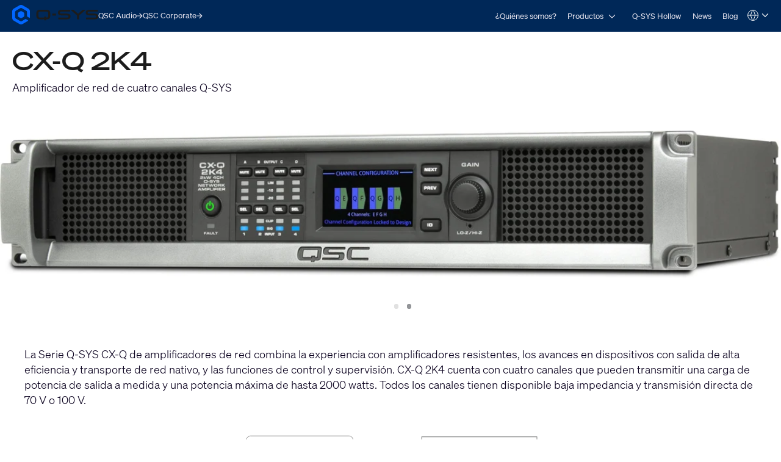

--- FILE ---
content_type: text/html; charset=utf-8
request_url: https://www.qsys.com/es/sistemas/productos/amplificadores-de-potencia/amplificadores-con-dsp-ethernet/cx-q-series/cx-q-2k4/?L=5
body_size: 27452
content:
<!DOCTYPE html>
<!--[if lt IE 9 ]><html lang="es" class="no-js lt-ie9"><![endif]-->
<!--[if IE 9 ]><html lang="es" class="no-js ie9"><![endif]-->
<!--[if gt IE 9]><!--><html lang="es" class="qsys no-js"><!--<![endif]-->
<head>

<meta charset="utf-8">
<!-- 
	This website is powered by TYPO3 - inspiring people to share!
	TYPO3 is a free open source Content Management Framework initially created by Kasper Skaarhoj and licensed under GNU/GPL.
	TYPO3 is copyright 1998-2023 of Kasper Skaarhoj. Extensions are copyright of their respective owners.
	Information and contribution at https://typo3.org/
-->




<meta name="generator" content="TYPO3 CMS">
<meta name="viewport" content="width=device-width, initial-scale=1">


<link rel="stylesheet" type="text/css" href="/typo3temp/assets/css/a369a77433.css?1768447229" media="all">
<link rel="stylesheet" type="text/css" href="/typo3temp/assets/css/1322a0dd08.css?1768447228" media="all">
<link rel="stylesheet" type="text/css" href="/typo3conf/ext/layerslider/Resources/Public/css/layerslider.css?1768437588" media="all">
<link rel="stylesheet" type="text/css" href="/typo3conf/ext/layerslider/Resources/Public/css/additionalStyles.css?1768437588" media="all">
<link rel="stylesheet" type="text/css" href="/typo3conf/ext/solr/Resources/Public/StyleSheets/Frontend/results.css?1768447175" media="all">
<link rel="stylesheet" type="text/css" href="/typo3conf/ext/solr/Resources/Public/StyleSheets/Frontend/loader.css?1768447175" media="all">
<link rel="stylesheet" type="text/css" href="//fonts.googleapis.com/css?family=Roboto+Condensed:400,700" media="all">
<link rel="stylesheet" type="text/css" href="/typo3conf/ext/t3site/Sites/Main/Resources/Public/Dist/Stylesheets/styles.min.978931f7.css?1768447210" media="all">




<script src="https://consent.trustarc.com/notice?domain=qsc.com&amp;c=teconsent&amp;js=nj&amp;noticeType=bb&amp;text=true&amp;gtm=1&amp;pcookie" type="text/javascript" async="async"></script>
<script src="https://consent.trustarc.com/autoblockasset/core.min.js?domain=qsc.com" type="text/javascript"></script>
<script src="https://consent.trustarc.com/autoblockoptout?domain=qsc.com" type="text/javascript"></script>
<script src="/typo3conf/ext/t3site/Sites/Main/Resources/Public/trustarc/gtm_event_listener.js?1768437588" type="text/javascript"></script>
<script src="/typo3conf/ext/t3site/Sites/Main/Resources/Assets/Script/Javascript/Libs/Modernizr/modernizr.min.js?1768437588" type="text/javascript"></script>
<script src="//platform-api.sharethis.com/js/sharethis.js#property=5b112df77440e90011794ebb&amp;product=sticky-share-buttons" type="text/javascript" async="async"></script>



<link rel="shortcut icon" href="/typo3conf/ext/t3site/Sites/Main/Resources/Assets/Images/Icons/Qsys/favicon.ico"><meta name="google-site-verification" content="DGr_VOOIhetO9EZ5csE2fZGNm_F39d8N32bR6IxS7nU" />  <!-- Google Tag Manager -->
  <script>(function(w,d,s,l,i){w[l]=w[l]||[];w[l].push({'gtm.start':
  new Date().getTime(),event:'gtm.js'});var f=d.getElementsByTagName(s)[0],
  j=d.createElement(s),dl=l!='dataLayer'?'&l='+l:'';j.async=true;j.src=
  'https://www.googletagmanager.com/gtm.js?id='+i+dl+'';f.parentNode.insertBefore(j,f);
  })(window,document,'script','dataLayer','GTM-K7MM6T8');</script>
  <!-- End Google Tag Manager --><link rel="canonical" href="https://www.qsys.com/es/sistemas/productos/amplificadores-de-potencia/amplificadores-con-dsp-ethernet/cx-q-series/cx-q-2k4/?L=5" /><meta property="og:title" content="CX-Q 2K4"><meta property="og:type" content="product"><meta property="og:description" content=""><meta property="og:site_name" content="www.qsys.com"><meta property="og:url" content="https://www.qsys.com/es/sistemas/productos/amplificadores-de-potencia/amplificadores-con-dsp-ethernet/cx-q-series/cx-q-2k4/?L=5"><meta property="og:image" content="https://www.qsys.com/fileadmin/images/product/systems/CX-Q/CX-Q-2K4-left-shadow.jpg"><meta property="twitter:title" content="CX-Q 2K4"><meta property="twitter:card" content="CX-Q 2K4"><meta property="twitter:description" content=""><meta property="twitter:site" content="@qsc"><meta property="twitter:image" content="https://www.qsys.com/fileadmin/images/product/systems/CX-Q/CX-Q-2K4-left-shadow.jpg"><meta name="facebook-domain-verification" content="wiww34anv8zbxeyak3mj2p6i6br611" />
<meta name="title" property="og:title" content="CX-Q 2K4" />
<meta name="date" content="2024-02-20" />
<title>CX-Q 2K4</title>
<link rel="profile" href="https://a9.com/-/spec/opensearch/1.1/" />
			<link rel="search"
				  type="application/opensearchdescription+xml"
				  href="https://www.qsys.com/?L=5"
				  title="Website Search"
			/>

</head>



<link rel="stylesheet" href="https://qsc-media.cdn-rs.com/layout/rs/new/styles/rs/api/v3/rs.css" type="text/css">
<link rel="stylesheet" href="/typo3conf/ext/t3site/Sites/Main/Resources/Public/font-awesome-4.7.0/css/font-awesome.min.css" type="text/css"/>
<link rel="stylesheet" href="https://use.typekit.net/arn1dic.css">

	<link rel="stylesheet" href="https://www.qsys.com/fileadmin/css/smartling.css?1768648401"/>




<body class="division-microsite division-systems qsys product" >
	
    <!-- Google Tag Manager (noscript) -->
    <noscript><iframe src="https://www.googletagmanager.com/ns.html?id=GTM-K7MM6T8"
    height="0" width="0" style="display:none;visibility:hidden"></iframe></noscript>
    <!-- End Google Tag Manager (noscript) -->


	<header id="ngNavApp"
	 class="site-nav" >
	
	<script type="text/javascript">
	window.ngNavData = {
		endpointDomain: '/',
		businessUnitBranch: 0,
		primaryNavBranch: 7426
	};
</script>

<script type="text/ng-template" id="navitem.html">
	<li>
	<a
		href="{{item.url}}"
		target="{{item.target}}"
		ng-mouseover="updateCallout()"
		ng-click="activateItem(item, $event)"
		>{{item.specialTitle ? item.specialTitle : item.title}}</a
	>
</li>
</script>

<script type="text/ng-template" id="navcallout.html">
	<figure ng-show="show()" class="nav-preview" ng-class="sizer()">
	<figcaption ng-bind-html="captionHtml"></figcaption>
	<a ng-if="item.callout.image" href="{{item.url}}"><img ng-src="{{item.callout.image}}" alt=""></a>
</figure>
</script>

<script type="text/ng-template" id="navcollection.html">
	<div>
	<ul
		class="nav-section-nested-list nav-slide-out"
		ng-show="navStateService.isOpen(navkey, $parent.$id)"
		data-open="{{navStateService.isOpen(navkey, $parent.$id)}}"
	>
		<li>
			<a href="{{$parent.item.url}}" ng-mouseover="updateCallout()"
				>{{$parent.item.specialTitle ? $parent.item.specialTitle :
				$parent.item.title}}</a
			>
		</li>
		<navitem
			ng-repeat="item in collection"
			item="item"
			navlevel="{{navlevel}}"
			navkey="{{navkey}}"
		></navitem>
	</ul>
</div>
</script>

<script type="text/ng-template" id="navbranch.html">
	<li class="{{!megaDropdownContent && showMegamenu ? 'nav-dropdown' : ''}}">
	<a
		href="{{item.url}}"
		target="{{item.target}}"
		ng-focus="navStateService.closeAll()"
		>{{item.title}}</a
	>
	<button
		id="nav-{{$id}}"
		class="nav-corporate__dropdown-button"
		aria-expanded="{{navStateService.isOpen(navkey, $id)}}"
		aria-controls="nav-panel-{{$id}}"
		ng-click="toggleItem(item, 0, $event, 300)"
		ng-show="showMegamenu"
	>
		<span class="screen-reader-text">Open {{item.title}}</span>
		<svg
			width="12"
			height="12"
			viewBox="0 0 12 12"
			fill="none"
			xmlns="http://www.w3.org/2000/svg"
			stroke="currentColor"
			stroke-width="1.2"
			>
			<path d="M10.8125 3.47917L6 8.29167L1.1875 3.47917" />
		</svg>
	</button>
	<div
		class="nav-section nav-slide-down nav-{{item.title}} {{!megaDropdownContent ? 'nav-dropdown-container' : 'banner-block-tertiary'}}"
		ng-show="navStateService.isOpen(navkey, $id)"
		id="nav-panel-{{$id}}"
		aria-labelledby="nav-{{$id}}"
		ng-keydown="onKeyDown($event)"
		style="{{!megaDropdownContent ? 'display: none;' : '' }}"
	>
		<div
			class="{{!megaDropdownContent ? 'nested-nav' : 'container container-full'}}"
		>
			<div ng-class="indentClass">
				<nav class="nav-section-container">
					<navcallout
						ng-if="item.showPageBasedMegaMenu == 0 && itemsWithCallouts.length > 0"
						ng-repeat="item in itemsWithCallouts"
						navkey="{{navkey}}"
					></navcallout>
					<ul
						ng-if="!megaDropdownContent"
						class="nav-section-nested-list"
					>
						<navitem
							ng-repeat="item in item.children"
							item="item"
							navkey="{{navkey}}"
						></navitem>
					</ul>
					<ul
						ng-if="megaDropdownContent"
						class="nav-section-mega-menu"
					>
						<li ng-bind-html="megaDropdownContent"></li>
					</ul>
				</nav>
			</div>
		</div>
	</div>
</li>
</script>

	<a href="#main-content" class="button skip-link">Skip to main content</a>
	<section class="banner-primary qsys">
		<div class="container container-full">
			<a class="logo qsys" href="/es/?L=5">
	
			




















	<svg
		xmlns="http://www.w3.org/2000/svg"
		width="150"
		height="33.94"
		viewBox="0 0 983.64 222.58"
	>
		<path
			fill="#1C1C1C"
			d="M653.92,106.07c-7.68-4.25-19.32-6.32-35.58-6.32h-46.85c-24.71,0-24.71-3.95-24.71-11.11s2.23-9.1,6.33-10.57c5.68-2.03,15.16-2.42,30.66-2.42h76.23c1.76,0,3.19-1.43,3.19-3.19v-13.13c0-1.76-1.43-3.19-3.19-3.19h-83.99c-26.73,0-52.84,2.44-52.84,31.56,0,14.85,5.17,23.46,16.76,27.9,10.37,3.98,26.18,4.73,51.74,4.73h30.05c20.3,0,21.15,3.36,21.15,10.97,0,8.73-1.18,13.66-25.35,13.66h-87.51c-1.76,0-3.19,1.43-3.19,3.19v13.13c0,1.76,1.43,3.19,3.19,3.19h85.09c11.2,0,23.99-.32,33.87-4.17,11.45-4.45,17.51-13.41,17.51-25.91v-6.32c0-9.99-4.23-17.4-12.57-22.01h.01ZM971.07,106.07c-7.68-4.25-19.32-6.32-35.58-6.32h-46.85c-24.71,0-24.71-3.95-24.71-11.11s2.23-9.1,6.33-10.57c5.68-2.03,15.16-2.42,30.66-2.42h76.23c1.76,0,3.19-1.43,3.19-3.19v-13.13c0-1.76-1.43-3.19-3.19-3.19h-83.99c-26.73,0-52.84,2.44-52.84,31.56,0,14.85,5.17,23.46,16.76,27.9,10.37,3.98,26.18,4.73,51.74,4.73h30.05c20.3,0,21.15,3.36,21.15,10.97,0,8.73-1.18,13.66-25.35,13.66h-87.51c-1.76,0-3.19,1.43-3.19,3.19v13.13c0,1.76,1.43,3.19,3.19,3.19h85.09c11.2,0,23.99-.32,33.87-4.17,11.45-4.45,17.51-13.41,17.51-25.91v-6.32c0-9.99-4.23-17.4-12.57-22.01h.01ZM831.61,56.15h-24.99c-.75,0-1.48.27-2.06.77l-51.15,44-51.14-43.99c-.58-.5-1.31-.77-2.06-.77h-24.99c-1.36,0-2.53.84-3,2.14-.46,1.3-.09,2.72.95,3.61l67.96,58.19v41.15c0,1.8,1.43,3.26,3.19,3.26h18.19c1.76,0,3.19-1.46,3.19-3.26v-41.15l67.96-58.19c1.04-.89,1.41-2.31.95-3.61-.46-1.3-1.64-2.14-3-2.14h0ZM461.81,98.46h34.93c1.62,0,2.94,1.32,2.94,2.94v17.82c0,1.62-1.32,2.94-2.94,2.94h-34.93c-1.62,0-2.94-1.32-2.94-2.94v-17.82c0-1.62,1.32-2.94,2.94-2.94ZM389.3,56.15h-67.36c-32.28,0-46.05,12.21-46.05,40.84v26.65c0,28.63,13.77,40.84,46.06,40.84l44.19-.19v8.61c0,1.75,1.42,3.18,3.18,3.18h17.35c1.75,0,3.18-1.42,3.18-3.18v-8.74c1.66,0,4.4-.05,8.92-.11,11.87-.17,21.98-4.48,28.47-12.14,5.53-6.54,8.11-15.52,8.11-28.27v-26.65c0-28.63-13.77-40.84-46.05-40.84h0ZM386.69,133.34h-17.4c-1.74,0-3.16,1.42-3.16,3.16v8.05l-42.58.44c-13.86,0-23.09-2.78-23.09-16.36v-36.61c0-9.82,3.93-16.36,23.09-16.36h64.13c13.86,0,23.09,2.78,23.09,16.36v36.61c0,9.28-6.46,14.83-12.84,15.51-3.9.42-6.51.45-8.1.38v-8.03c0-1.74-1.41-3.15-3.15-3.15h.01Z"
		/>
		<path
			fill="#0166FF"
			d="M137.95,125v-27.42c0-4.64-2.48-8.94-6.5-11.26l-23.75-13.71c-4.02-2.32-8.98-2.32-13,0l-23.75,13.71c-4.02,2.32-6.5,6.61-6.5,11.26v27.42c0,4.64,2.48,8.94,6.5,11.26l23.75,13.71c4.02,2.32,8.98,2.32,13,0l23.75-13.71c4.02-2.32,6.5-6.61,6.5-11.26ZM148.67,162.75l-39.96,23.07c-4.64,2.68-10.36,2.68-15,0l-53.3-30.77c-4.64-2.68-7.5-7.63-7.5-12.99v-61.54c0-5.36,2.86-10.31,7.5-12.99l53.3-30.77c4.64-2.68,10.36-2.68,15,0l53.3,30.77c4.64,2.68,7.5,7.63,7.5,12.99v45.88c0,3.22,1.72,6.19,4.5,7.8l22.4,12.93c2.67,1.54,6-.39,6-3.46v-70.01c0-12.86-6.86-24.75-18-31.18L119.2,4.82c-11.14-6.43-24.86-6.43-36,0L18,42.47C6.86,48.9,0,60.78,0,73.64v75.29c0,12.86,6.86,24.75,18,31.18l65.2,37.64c11.14,6.43,24.86,6.43,36,0l60.87-35.14c2.67-1.54,2.67-5.39,0-6.93l-22.41-12.93c-2.78-1.61-6.21-1.61-9,0h.01Z"
		/>
	</svg>








































			<span class="screen-reader-text"
				>Q-SYS Audio Products Homepage</span
			>
		
</a>

			<nav class="nav-divisions" aria-label="Divisions">
	
			<a href="https://www.qscaudio.com">
				<span>QSC Audio </span>
				






















	<svg
		width="10"
		height="10"
		viewBox="0 0 10 10"
		xmlns="http://www.w3.org/2000/svg"
		fill="currentColor"
	>
		<path
			d="M7.37127 5.5625H0.52002V4.4375H7.37127L4.22127 1.2875L5.02564 0.5L9.52564 5L5.02564 9.5L4.22127 8.7125L7.37127 5.5625Z"
		/>
	</svg>






































			</a>
		
	<a href="https://www.qsc.com">
		<span>QSC Corporate</span>
		






















	<svg
		width="10"
		height="10"
		viewBox="0 0 10 10"
		xmlns="http://www.w3.org/2000/svg"
		fill="currentColor"
	>
		<path
			d="M7.37127 5.5625H0.52002V4.4375H7.37127L4.22127 1.2875L5.02564 0.5L9.52564 5L5.02564 9.5L4.22127 8.7125L7.37127 5.5625Z"
		/>
	</svg>






































	</a>
</nav>

			<nav
	aria-label="Site"
	class="nav-corporate visible-hamburger"
	data-latent-init-key="primaryNav"
	ng-controller="primaryNavController"
>
	<ul ng-hide="!loading">
		<li><a href="/es/sistemas/quienes-somos/?L=5">¿Quiénes somos?</a></li><li><a href="/es/sistemas/productos/?L=5">Productos</a></li><li><a href="/es/sistemas/q-sys-hollow/?L=5">Q-SYS Hollow</a></li><li><a href="/es/sistemas/news/?L=5">News</a></li><li><a href="https://blogs.qsc.com/systems/es/" target="_blank">Blog</a></li>
	</ul>
	<ul ng-hide="loading">
		<navbranch ng-repeat="item in branches" item="item" navkey="primary" />
	</ul>
</nav>

			<nav class="nav-nested invisible-hamburger" data-mobile-menu aria-label="Site Links">
			<a href="#" class="nav-nested-trigger" data-dropdown-trigger>
        <span>Menu</span>
        <svg
          width="25"
          height="26"
          viewBox="0 0 25 26"
          fill="none"
          stroke="black"
          stroke-width="2.08333"
          xmlns="http://www.w3.org/2000/svg"
        >
          <path d="M23.004 20.6705H1.99707" />
          <path d="M1.99707 5.57327H23.004" />
          <path d="M1.99707 13.1219H23.004" />
        </svg>
      </a>
			<ul class="nav-division-nested" data-dropdown-menu><li id="bu-nav" class="division-professional"><a href="/es/product-registration-spanish/?L=5">Registro del producto</a></li><li id="bu-nav" data-nav-nested-dropdown class="division-professional"><a href="/es/sistemas/?L=5" data-dropdown-trigger>Sistemas</a><ul class="nav-subdivision-nested" data-dropdown-menu><li class="nav-subdivision-overview"><a href="/es/sistemas/quienes-somos/?L=5">¿Quiénes somos?</a></li><li class="has-sections" data-nav-nested-dropdown><a href="/es/sistemas/productos/?L=5" data-dropdown-trigger>Productos</a><ul class="nav-section-nested" data-dropdown-menu><li class="has-subsection" data-nav-nested-dropdown><a href="/es/sistemas/productos/plataforma-q-systm/?L=5" data-dropdown-trigger>Q-SYS</a><ul data-dropdown-menu><li class="has-subsection" data-nav-nested-dropdown><a href="/es/sistemas/productos/plataforma-q-systm/soluciones/?L=5" data-dropdown-trigger>Soluciónes</a><ul data-dropdown-menu><li><a href="/es/sistemas/productos/q-sys/soluciones/collaboration-solutions/?L=5">Collaboration Solutions</a></li><li><a href="/es/sistemas/productos/plataforma-q-systm/soluciones/q-sys-control/?L=5">Q-SYS Control</a></li><li><a href="/es/sistemas/productos/plataforma-q-systm/soluciones/audio-video-y-control-en-toda-la-impresa/?L=5">Audio, video y control en toda la impresa</a></li><li><a href="/es/sistemas/productos/plataforma-q-systm/soluciones/solucion-unica-de-integracion-de-conferencias-web-q-sys/?L=5">Solución Única de Integración de Conferencias Web Q-SYS</a></li></ul></li><li class="has-subsection" data-nav-nested-dropdown><a href="/es/sistemas/productos/plataforma-q-systm/productos-perifericos-y-accesorios/?L=5" data-dropdown-trigger>Productos, Periféricos y Accesorios</a><ul data-dropdown-menu><li class="has-subsection" data-nav-nested-dropdown><a href="/es/sistemas/productos/plataforma-q-systm/productos-perifericos-y-accesorios/attero-tech/?L=5" data-dropdown-trigger>Attero Tech</a><ul data-dropdown-menu><li class="has-subsection" data-nav-nested-dropdown><a href="/es/sistemas/productos/plataforma-q-systm/productos-perifericos-y-accesorios/attero-tech/at-wallmount-network-audio-interfaces/?L=5" data-dropdown-trigger>AT Interfaces de sonido en red para montaje en pared</a><ul data-dropdown-menu><li><a href="/es/sistemas/productos/plataforma-q-systm/productos-perifericos-y-accesorios/attero-tech/at-wallmount-network-audio-interfaces/und6io-bt/?L=5">unD6IO-BT</a></li><li><a href="/es/sistemas/productos/plataforma-q-systm/productos-perifericos-y-accesorios/attero-tech/at-wallmount-network-audio-interfaces/undx2io/?L=5">unDX2IO+</a></li><li><a href="/es/sistemas/productos/plataforma-q-systm/productos-perifericos-y-accesorios/attero-tech/at-wallmount-network-audio-interfaces/undx4i/?L=5">unDX4I</a></li><li><a href="/es/sistemas/productos/plataforma-q-systm/productos-perifericos-y-accesorios/attero-tech/at-wallmount-network-audio-interfaces/und6io/?L=5">unD6IO</a></li><li><a href="/es/sistemas/productos/plataforma-q-systm/productos-perifericos-y-accesorios/attero-tech/at-interfaces-de-sonido-en-red-para-montaje-en-pared/axon-d2i/?L=5">Axon D2i</a></li></ul></li><li class="has-subsection" data-nav-nested-dropdown><a href="/es/sistemas/productos/plataforma-q-systm/productos-perifericos-y-accesorios/attero-tech/at-surface-mount-network-audio-interfaces/?L=5" data-dropdown-trigger>AT Interfaces de sonido para montaje en superficie</a><ul data-dropdown-menu><li><a href="/es/sistemas/productos/plataforma-q-systm/productos-perifericos-y-accesorios/attero-tech/at-surface-mount-network-audio-interfaces/axon-a4flex/?L=5">Axon A4FLEX</a></li></ul></li><li class="has-subsection" data-nav-nested-dropdown><a href="/es/sistemas/productos/plataforma-q-systm/productos-perifericos-y-accesorios/attero-tech/at-rackmount-network-audio-interfaces/?L=5" data-dropdown-trigger>AT Interfaces de sonido en red para montaje en rack</a><ul data-dropdown-menu><li><a href="/es/sistemas/productos/plataforma-q-systm/productos-perifericos-y-accesorios/attero-tech/at-rackmount-network-audio-interfaces/synapse-dm1/?L=5">Synapse DM1</a></li><li><a href="/es/sistemas/productos/plataforma-q-systm/productos-perifericos-y-accesorios/attero-tech/at-rackmount-network-audio-interfaces/synapse-d16mio/?L=5">Synapse D16Mio</a></li><li><a href="/es/sistemas/productos/plataforma-q-systm/productos-perifericos-y-accesorios/attero-tech/at-rackmount-network-audio-interfaces/synapse-d32mi/?L=5">Synapse D32Mi</a></li><li><a href="/es/sistemas/productos/plataforma-q-systm/productos-perifericos-y-accesorios/attero-tech/at-rackmount-network-audio-interfaces/synapse-d32i/?L=5">Synapse D32i</a></li><li><a href="/es/sistemas/productos/plataforma-q-systm/productos-perifericos-y-accesorios/attero-tech/at-rackmount-network-audio-interfaces/synapse-d32o/?L=5">Synapse D32o</a></li></ul></li><li class="has-subsection" data-nav-nested-dropdown><a href="/es/sistemas/productos/plataforma-q-systm/productos-perifericos-y-accesorios/attero-tech/attero-tech-paging-stations/?L=5" data-dropdown-trigger>Attero Tech Estaciones de localización por IP</a><ul data-dropdown-menu><li><a href="/es/sistemas/productos/plataforma-q-systm/productos-perifericos-y-accesorios/attero-tech/attero-tech-paging-stations/zip4/?L=5">Zip4</a></li><li><a href="/es/sistemas/productos/plataforma-q-systm/productos-perifericos-y-accesorios/attero-tech/attero-tech-paging-stations/zip4-3g/?L=5">Zip4-3G</a></li></ul></li><li class="has-subsection" data-nav-nested-dropdown><a href="/es/sistemas/productos/plataforma-q-systm/productos-perifericos-y-accesorios/attero-tech/attero-tech-network-wall-controllers/?L=5" data-dropdown-trigger>Attero Tech Controles de red de pared</a><ul data-dropdown-menu><li><a href="/es/sistemas/productos/plataforma-q-systm/productos-perifericos-y-accesorios/attero-tech/attero-tech-network-wall-controllers/axon-c1/?L=5">Axon C1</a></li></ul></li><li class="has-subsection" data-nav-nested-dropdown><a href="/es/sistemas/productos/plataforma-q-systm/productos-perifericos-y-accesorios/attero-tech/attero-tech-audio-monioring-peripherals/?L=5" data-dropdown-trigger>Attero Tech Periféricos de monitoreo de audio</a><ul data-dropdown-menu><li><a href="/es/sistemas/productos/plataforma-q-systm/productos-perifericos-y-accesorios/attero-tech/attero-tech-audio-monioring-peripherals/undnemo/?L=5">unDNEMO</a></li></ul></li><li class="has-subsection" data-nav-nested-dropdown><a href="/es/sistemas/productos/plataforma-q-systm/productos-perifericos-y-accesorios/attero-tech/attero-tech-network-amplifiers/?L=5" data-dropdown-trigger>Attero Tech Amplificadores de red</a><ul data-dropdown-menu><li><a href="/es/sistemas/productos/plataforma-q-systm/productos-perifericos-y-accesorios/attero-tech/attero-tech-network-amplifiers/axon-dth1620/?L=5">Axon DTH1620</a></li></ul></li><li class="has-subsection" data-nav-nested-dropdown><a href="/es/sistemas/productos/plataforma-q-systm/productos-perifericos-y-accesorios/attero-tech/attero-tech-analog-io-extenders/?L=5" data-dropdown-trigger>Attero Tech Módulos analógicos de extensión de E/S</a><ul data-dropdown-menu><li><a href="/es/sistemas/productos/plataforma-q-systm/productos-perifericos-y-accesorios/attero-tech/attero-tech-analog-io-extenders/axiom-ml1/?L=5">Axiom ML1</a></li><li><a href="/es/sistemas/productos/plataforma-q-systm/productos-perifericos-y-accesorios/attero-tech/attero-tech-modulos-analogicos-de-extension-de-es/axiom-usb1/?L=5">Axiom USB1</a></li><li><a href="/es/sistemas/productos/plataforma-q-systm/productos-perifericos-y-accesorios/attero-tech/attero-tech-modulos-analogicos-de-extension-de-es/axiom-axpio/?L=5">Axiom AXPio</a></li></ul></li><li><a href="/es/sistemas/productos/plataforma-q-systm/productos-perifericos-y-accesorios/attero-tech/attero-tech-accessories/?L=5">Attero Tech Software y accesorios</a></li></ul></li><li class="has-subsection" data-nav-nested-dropdown><a href="/es/sistemas/productos/plataforma-q-systm/productos-perifericos-y-accesorios/procesadores-q-systm-core/?L=5" data-dropdown-trigger>Procesadores Q-SYS™ Core</a><ul data-dropdown-menu><li class="has-subsection" data-nav-nested-dropdown><a href="/es/sistemas/productos/q-sys/productos-perifericos-y-accesorios/procesadores-q-systm-core/vcore-virtualized-processor/?L=5" data-dropdown-trigger>Procesador virtual vCore</a><ul data-dropdown-menu><li><a href="/es/sistemas/productos/q-sys/productos-perifericos-y-accesorios/procesadores-q-systm-core/procesador-virtual-vcore/q-sys-vcore-faq/?L=5">Q-SYS vCore FAQ</a></li></ul></li><li><a href="/es/sistemas/productos/plataforma-q-systm/productos-perifericos-y-accesorios/procesadores-q-systm-core/nv-32-h-core-capable/?L=5">NV-32-H Core Capable</a></li><li><a href="/es/sistemas/productos/plataforma-q-systm/productos-perifericos-y-accesorios/procesadores-q-systm-core/core-nano/?L=5">Core Nano</a></li><li><a href="/es/sistemas/productos/plataforma-q-systm/productos-perifericos-y-accesorios/procesadores-q-systm-core/core-8-flex/?L=5">Core 8 Flex</a></li><li><a href="/es/sistemas/productos/plataforma-q-systm/productos-perifericos-y-accesorios/procesadores-q-systm-core/core-110f/?L=5">Core 110f</a></li><li><a href="/es/sistemas/productos/q-sys/productos-perifericos-y-accesorios/procesadores-q-systm-core/core-24f/?L=5">Core 24f</a></li><li><a href="/es/sistemas/productos/plataforma-q-systm/productos-perifericos-y-accesorios/procesadores-q-systm-core/core-510i/?L=5">Core 510i</a></li><li><a href="/es/sistemas/productos/q-sys/productos-perifericos-y-accesorios/procesadores-q-systm-core/server-core-x10/?L=5">Server Core X10</a></li><li><a href="/es/sistemas/productos/q-sys/productos-perifericos-y-accesorios/procesadores-q-systm-core/core-610/?L=5">Core 610</a></li><li><a href="/es/sistemas/productos/q-sys/productos-perifericos-y-accesorios/procesadores-q-systm-core/server-core-x20r/?L=5">Server Core X20r</a></li><li><a href="/es/sistemas/productos/q-sys/productos-perifericos-y-accesorios/procesadores-q-systm-core/server-core-x50r/?L=5">Server Core X50r</a></li><li><a href="/es/sistemas/productos/plataforma-q-systm/productos-perifericos-y-accesorios/procesadores-q-systm-core/core-5200/?L=5">Core 5200</a></li></ul></li><li><a href="/es/sistemas/productos/q-sys/productos-perifericos-y-accesorios/integracion-en-salas-de-conferencias/uc-compute-bundle/?L=5">Paquete de cómputo para CU</a></li><li class="has-subsection" data-nav-nested-dropdown><a href="/es/sistemas/productos/plataforma-q-systm/productos-perifericos-y-accesorios/integracion-en-salas-de-conferencias/?L=5" data-dropdown-trigger>Integración en salas de conferencias</a><ul data-dropdown-menu><li class="has-subsection" data-nav-nested-dropdown><a href="/es/sistemas/productos/q-sys/productos-perifericos-y-accesorios/integracion-en-salas-de-conferencias/q-sys-visionsuite/?L=5" data-dropdown-trigger>Q-SYS VisionSuite</a><ul data-dropdown-menu><li><a href="/es/sistemas/productos/q-sys/productos-perifericos-y-accesorios/integracion-en-salas-de-conferencias/q-sys-visionsuite/vsa-100/?L=5">VSA-100</a></li><li><a href="/es/sistemas/productos/q-sys/productos-perifericos-y-accesorios/integracion-en-salas-de-conferencias/seervision/?L=5">Seervision</a></li><li><a href="/es/sistemas/productos/q-sys/productos-perifericos-y-accesorios/integracion-en-salas-de-conferencias/q-sys-automatic-camera-preset-recall/?L=5">Llamado automático de presets de cámara Q-SYS</a></li><li><a href="/es/sistemas/productos/q-sys/productos-perifericos-y-accesorios/integracion-en-salas-de-conferencias/q-sys-visionsuite/visionsuite-updates/?L=5">VisionSuite Updates</a></li><li><a href="/es/sistemas/productos/q-sys/productos-perifericos-y-accesorios/integracion-en-salas-de-conferencias/q-sys-visionsuite/visionsuite-designer/?L=5">VisionSuite Designer</a></li></ul></li><li class="has-subsection" data-nav-nested-dropdown><a href="/es/sistemas/productos/plataforma-q-systm/productos-perifericos-y-accesorios/integracion-en-salas-de-conferencias/nc-series/?L=5" data-dropdown-trigger>Serie NC</a><ul data-dropdown-menu><li><a href="/es/sistemas/productos/plataforma-q-systm/productos-perifericos-y-accesorios/integracion-en-salas-de-conferencias/nc-series/nc-series-ptz-conference-cameras/?L=5">Cámaras PTZ para conferencias de la Serie NC</a></li><li><a href="/es/sistemas/productos/plataforma-q-systm/productos-perifericos-y-accesorios/integracion-en-salas-de-conferencias/nc-series/nc-110-conference-camera/?L=5">Cámara para conferencias NC-110</a></li><li><a href="/es/sistemas/productos/q-sys/productos-perifericos-y-accesorios/integracion-en-salas-de-conferencias/serie-nc/nc-pro15x/?L=5">NC-Pro15x</a></li><li><a href="/es/sistemas/productos/q-sys/productos-perifericos-y-accesorios/integracion-en-salas-de-conferencias/serie-nc/nc-90-g2/?L=5">NC-90-G2</a></li></ul></li><li class="has-subsection" data-nav-nested-dropdown><a href="/es/sistemas/productos/q-sys/productos-perifericos-y-accesorios/integracion-en-salas-de-conferencias/serie-nv/?L=5" data-dropdown-trigger>Serie NV</a><ul data-dropdown-menu><li><a href="/es/sistemas/productos/q-sys/productos-perifericos-y-accesorios/integracion-en-salas-de-conferencias/serie-nv/nodos-finales-de-video-en-red-de-q-sys/?L=5">Nodos finales de video en red de Q-SYS</a></li><li><a href="/es/sistemas/productos/q-sys/productos-perifericos-y-accesorios/integracion-en-salas-de-conferencias/serie-nv/nv-21-hu/?L=5">NV-21-HU</a></li><li><a href="/es/sistemas/productos/q-sys/productos-perifericos-y-accesorios/integracion-en-salas-de-conferencias/serie-nv/nv-1-h-we/?L=5">NV-1-H-WE</a></li></ul></li><li><a href="/es/sistemas/productos/plataforma-q-systm/productos-perifericos-y-accesorios/integracion-en-salas-de-conferencias/camaras-para-conferencias-ptz-ip/?L=5">Cámaras para conferencias PTZ-IP</a></li><li><a href="/es/sistemas/productos/plataforma-q-systm/productos-perifericos-y-accesorios/integracion-en-salas-de-conferencias/puente-de-es-usb/?L=5">Puente de E/S-USB</a></li></ul></li><li class="has-subsection" data-nav-nested-dropdown><a href="/es/sistemas/productos/q-sys/productos-perifericos-y-accesorios/qio-series/?L=5" data-dropdown-trigger>QIO Series</a><ul data-dropdown-menu><li><a href="/es/sistemas/productos/q-sys/productos-perifericos-y-accesorios/qio-series/qio-gp8x8/?L=5">QIO-GP8x8</a></li><li><a href="/es/sistemas/productos/q-sys/productos-perifericos-y-accesorios/qio-series/qio-lvr4/?L=5">QIO-LVR4</a></li><li><a href="/es/sistemas/productos/q-sys/productos-perifericos-y-accesorios/qio-series/qio-flex4a/?L=5">QIO-FLEX4A</a></li><li><a href="/es/sistemas/productos/q-sys/productos-perifericos-y-accesorios/qio-series/qio-ir1x4/?L=5">QIO-IR1x4</a></li><li><a href="/es/sistemas/productos/q-sys/productos-perifericos-y-accesorios/qio-series/qio-s4/?L=5">QIO-S4</a></li><li><a href="/es/sistemas/productos/q-sys/productos-perifericos-y-accesorios/qio-series/qio-aes8x8/?L=5">QIO-AES8x8</a></li><li><a href="/es/sistemas/productos/q-sys/productos-perifericos-y-accesorios/qio-series/qio-tel2/?L=5">QIO-TEL2</a></li><li><a href="/es/sistemas/productos/q-sys/productos-perifericos-y-accesorios/qio-series/hdqio/?L=5">HDQIO</a></li></ul></li><li class="has-subsection" data-nav-nested-dropdown><a href="/es/sistemas/productos/plataforma-q-systm/productos-perifericos-y-accesorios/perifericos-de-control-de-pantalla-tactil-en-red/?L=5" data-dropdown-trigger>Periféricos de control de pantalla táctil en red</a><ul data-dropdown-menu><li><a href="/es/sistemas/productos/plataforma-q-systm/productos-perifericos-y-accesorios/perifericos-de-control-de-pantalla-tactil-en-red/tsc-50-g3/?L=5">TSC-50-G3</a></li><li><a href="/es/sistemas/productos/plataforma-q-systm/productos-perifericos-y-accesorios/perifericos-de-control-de-pantalla-tactil-en-red/tsc-70-g3/?L=5">TSC-70-G3</a></li><li><a href="/es/sistemas/productos/plataforma-q-systm/productos-perifericos-y-accesorios/perifericos-de-control-de-pantalla-tactil-en-red/tsc-101-g3/?L=5">TSC-101-G3</a></li></ul></li><li class="has-subsection" data-nav-nested-dropdown><a href="/es/sistemas/productos/plataforma-q-systm/productos-perifericos-y-accesorios/perifericos-de-es-de-red/?L=5" data-dropdown-trigger>Periféricos de E/S de red</a><ul data-dropdown-menu><li><a href="/es/sistemas/productos/q-sys/productos-perifericos-y-accesorios/perifericos-de-es-de-red/nm-t1/?L=5">NM-T1</a></li><li><a href="/es/sistemas/productos/q-sys/productos-perifericos-y-accesorios/perifericos-de-es-de-red/qio/?L=5">QIO</a></li><li><a href="/es/sistemas/productos/plataforma-q-systm/productos-perifericos-y-accesorios/perifericos-de-es-de-red/core-510i-en-modo-io-frame/?L=5">Core 510i (en modo I/O Frame)</a></li><li><a href="/es/sistemas/productos/plataforma-q-systm/productos-perifericos-y-accesorios/perifericos-de-es-de-red/io-frame/?L=5">I/O Frame</a></li><li><a href="/es/sistemas/productos/plataforma-q-systm/productos-perifericos-y-accesorios/perifericos-de-es-de-red/io-22/?L=5">I/O-22</a></li><li><a href="/es/sistemas/productos/plataforma-q-systm/productos-perifericos-y-accesorios/perifericos-de-es-de-red/tarjetas-de-es/?L=5">Tarjetas de E/S (descontinuadas)</a></li></ul></li><li class="has-subsection" data-nav-nested-dropdown><a href="/es/sistemas/productos/plataforma-q-systm/productos-perifericos-y-accesorios/perifericos-de-amplificador-de-red/?L=5" data-dropdown-trigger>Periféricos de amplificador de red</a><ul data-dropdown-menu><li class="has-subsection" data-nav-nested-dropdown><a href="/es/sistemas/productos/q-sys/productos-perifericos-y-accesorios/perifericos-de-amplificador-de-red/serie-spa-q/?L=5" data-dropdown-trigger>Serie SPA-Q</a><ul data-dropdown-menu><li><a href="/es/sistemas/productos/q-sys/productos-perifericos-y-accesorios/perifericos-de-amplificador-de-red/serie-spa-q/spaq-100-2f/?L=5">SPA-Qf 60x2</a></li><li><a href="/es/sistemas/productos/q-sys/productos-perifericos-y-accesorios/perifericos-de-amplificador-de-red/serie-spa-q/spaq-200-4f/?L=5">SPA-Qf 60x4</a></li></ul></li><li class="has-subsection" data-nav-nested-dropdown><a href="/es/sistemas/productos/plataforma-q-systm/productos-perifericos-y-accesorios/perifericos-de-amplificador-de-red/cx-q-series/?L=5" data-dropdown-trigger>Serie CX-Q</a><ul data-dropdown-menu><li><a href="/es/sistemas/productos/plataforma-q-systm/productos-perifericos-y-accesorios/perifericos-de-amplificador-de-red/cx-q-series/cx-q-2k4/?L=5">CX-Q 2K4</a></li><li><a href="/es/sistemas/productos/plataforma-q-systm/productos-perifericos-y-accesorios/perifericos-de-amplificador-de-red/cx-q-series/cx-q-4k4/?L=5">CX-Q 4K4</a></li><li><a href="/es/sistemas/productos/plataforma-q-systm/productos-perifericos-y-accesorios/perifericos-de-amplificador-de-red/cx-q-series/cx-q-8k4/?L=5">CX-Q 8K4</a></li><li><a href="/es/sistemas/productos/plataforma-q-systm/productos-perifericos-y-accesorios/perifericos-de-amplificador-de-red/cx-q-series/cx-q-4k8/?L=5">CX-Q 4K8</a></li><li><a href="/es/sistemas/productos/plataforma-q-systm/productos-perifericos-y-accesorios/perifericos-de-amplificador-de-red/cx-q-series/cx-q-8k8/?L=5">CX-Q 8K8</a></li></ul></li></ul></li><li class="has-subsection" data-nav-nested-dropdown><a href="/es/sistemas/productos/q-sys/productos-perifericos-y-accesorios/audio-network-loudspeakers/nl-series/?L=5" data-dropdown-trigger>Audio (Altavoces en red)</a><ul data-dropdown-menu><li class="has-subsection" data-nav-nested-dropdown><a href="/es/sistemas/productos/q-sys/productos-perifericos-y-accesorios/audio-network-loudspeakers/nl-series/?L=5" data-dropdown-trigger>Serie NL</a><ul data-dropdown-menu><li><a href="/es/sistemas/productos/q-sys/productos-perifericos-y-accesorios/audio-network-loudspeakers/nl-series/nl-c4/?L=5">NL-C4</a></li><li><a href="/es/sistemas/productos/q-sys/productos-perifericos-y-accesorios/audio-network-loudspeakers/nl-series/nl-p4/?L=5">NL-P4</a></li><li><a href="/es/sistemas/productos/q-sys/productos-perifericos-y-accesorios/audio-network-loudspeakers/nl-series/nl-sb42/?L=5">NL-SB42</a></li></ul></li></ul></li><li class="has-subsection" data-nav-nested-dropdown><a href="/es/sistemas/productos/plataforma-q-systm/productos-perifericos-y-accesorios/licencias-de-caracteristica-de-software/?L=5" data-dropdown-trigger>Licencias de escalado y licencias de características</a><ul data-dropdown-menu><li><a href="/es/sistemas/productos/q-sys/productos-perifericos-y-accesorios/licencias-de-caracteristica-de-software/q-sys-collaboration-bundle-scaling-license/?L=5">Q-SYS Capacity Scaling License</a></li><li><a href="/es/sistemas/productos/q-sys/productos-perifericos-y-accesorios/licencias-de-caracteristicas-de-software/q-sys-core-610-scaling-license/?L=5">Licencia de escalado del Core 610 de Q-SYS</a></li><li><a href="/es/sistemas/productos/plataforma-q-systm/productos-perifericos-y-accesorios/licencias-de-caracteristica-de-software/software-based-dante/?L=5">Software-based Dante</a></li><li><a href="/es/sistemas/productos/q-sys/productos-perifericos-y-accesorios/licencias-de-caracteristica-de-software/q-sys-av-bridging-feature-license/?L=5">Q-SYS AV Bridging Feature License</a></li><li><a href="/es/sistemas/productos/plataforma-q-systm/?L=5">Q-SYS UCI Editor</a></li><li><a href="/es/sistemas/productos/plataforma-q-systm/?L=5">Q-SYS Scripting Engine</a></li><li><a href="/es/sistemas/productos/q-sys/productos-perifericos-y-accesorios/licencias-de-caracteristicas-de-software/q-sys-nv-32-h-core-mode-streaming-feature-license/?L=5">Q-SYS NV-32-H Core Mode Streaming Feature License</a></li></ul></li><li class="has-subsection" data-nav-nested-dropdown><a href="/es/sistemas/productos/q-sys/productos-perifericos-y-accesorios/monitoreo-y-administracion/q-sys-reflect/?L=5" data-dropdown-trigger>Monitoreo y Administración</a><ul data-dropdown-menu><li><a href="/es/sistemas/productos/q-sys/productos-perifericos-y-accesorios/monitoreo-y-administracion/q-sys-reflect/?L=5">Q-SYS Reflect</a></li></ul></li><li><a href="/es/sistemas/productos/q-sys/productos-perifericos-y-accesorios/roomsuite-modular-system/?L=5">RoomSuite Modular System</a></li><li class="has-subsection" data-nav-nested-dropdown><a href="/es/sistemas/productos/plataforma-q-systm/productos-perifericos-y-accesorios/perifericos-de-estacion-de-localizacion-en-red/?L=5" data-dropdown-trigger>Periféricos de estación de localización en red</a><ul data-dropdown-menu><li><a href="/products-solutions/discontinued-products/attero-tech/?L=5">PS-1600G</a></li><li><a href="/products-solutions/discontinued-products/attero-tech/?L=5">PS-1600H</a></li><li><a href="/products-solutions/discontinued-products/attero-tech/?L=5">PS-1650G</a></li><li><a href="/products-solutions/discontinued-products/attero-tech/?L=5">PS-1650H</a></li><li><a href="/es/sistemas/productos/plataforma-q-systm/productos-perifericos-y-accesorios/perifericos-de-estacion-de-localizacion-en-red/ps-x/?L=5">PS-X</a></li></ul></li><li><a href="/es/sistemas/productos/q-sys/productos-perifericos-y-accesorios/ps-tscg3-touchscreen-paging-station/?L=5">PS-TSCG3 Estación de voceo con pantalla táctil</a></li><li class="has-subsection" data-nav-nested-dropdown><a href="/es/sistemas/productos/plataforma-q-systm/productos-perifericos-y-accesorios/switches-de-red/?L=5" data-dropdown-trigger>Switches de red</a><ul data-dropdown-menu><li><a href="/es/sistemas/productos/plataforma-q-systm/productos-perifericos-y-accesorios/switches-de-red/soluciones-de-red-q-sys/?L=5">Soluciones de red Q-SYS</a></li><li><a href="/es/sistemas/productos/plataforma-q-systm/productos-perifericos-y-accesorios/switches-de-red/switches-de-la-serie-ns-de-q-sys/?L=5">Gen 2 Switches de la serie NS de Q-SYS</a></li><li><a href="/es/sistemas/productos/plataforma-q-systm/productos-perifericos-y-accesorios/switches-de-red/documentos-adicionales-sobre-switches/?L=5">Documentos adicionales sobre switches</a></li></ul></li></ul></li><li class="has-subsection" data-nav-nested-dropdown><a href="/es/sistemas/productos/plataforma-q-systm/software/?L=5" data-dropdown-trigger>Software</a><ul data-dropdown-menu><li class="has-subsection" data-nav-nested-dropdown><a href="/es/sistemas/productos/plataforma-q-systm/software/software-q-systm-designer/?L=5" data-dropdown-trigger>Software Q-SYS™ Designer</a><ul data-dropdown-menu><li><a href="/es/sistemas/productos/plataforma-q-systm/software/software-q-systm-designer/archivos/?L=5">Archivos</a></li></ul></li><li><a href="/es/sistemas/productos/q-sys/software/q-sys-connect-software/?L=5">Q-SYS Connect Software</a></li><li><a href="/es/sistemas/productos/q-sys/software/android-uci-viewer/?L=5">Android UCI Viewer</a></li></ul></li><li class="has-subsection" data-nav-nested-dropdown><a href="/es/sistemas/productos/plataforma-q-systm/recursos/?L=5" data-dropdown-trigger>Recursos</a><ul data-dropdown-menu><li><a href="/es/sistemas/productos/plataforma-q-systm/recursos/q-sys-networking-solutions/?L=5">Q-SYS Networking Solutions</a></li><li><a href="/es/sistemas/productos/plataforma-q-systm/recursos/integracion-con-telefonia-de-otros-fabricantes/?L=5">Integración con telefonía de otros fabricantes</a></li><li><a href="/es/sistemas/productos/plataforma-q-systm/recursos/q-sys-configurator/?L=5">Q-SYS Configurator</a></li><li><a href="/es/sistemas/productos/plataforma-q-systm/recursos/productos-descontinuados/?L=5">Productos descontinuados</a></li></ul></li></ul></li><li><a href="/es/sistemas/productos/business-music/?L=5">Business Music</a></li><li class="has-subsection" data-nav-nested-dropdown><a href="/es/sistemas/productos/amplificadores-de-potencia/?L=5" data-dropdown-trigger>Amplificadores de potencia</a><ul data-dropdown-menu><li class="has-subsection" data-nav-nested-dropdown><a href="/es/sistemas/productos/amplificadores-de-potencia/amplificadores-energystar/serie-spa/?L=5" data-dropdown-trigger>Amplificadores EnergyStar</a><ul data-dropdown-menu><li class="has-subsection" data-nav-nested-dropdown><a href="/es/sistemas/productos/amplificadores-de-potencia/amplificadores-energystar/serie-spa/?L=5" data-dropdown-trigger>Serie SPA</a><ul data-dropdown-menu><li><a href="/es/sistemas/productos/amplificadores-de-potencia/amplificadores-energystar/serie-spa/spa2-60/?L=5">SPA2-60</a></li><li><a href="/es/sistemas/productos/amplificadores-de-potencia/amplificadores-energystar/serie-spa/spa4-60/?L=5">SPA4-60</a></li><li><a href="/es/sistemas/productos/amplificadores-de-potencia/amplificadores-energystar/serie-spa/spa2-200/?L=5">SPA2-200</a></li><li><a href="/es/sistemas/productos/amplificadores-de-potencia/amplificadores-energystar/serie-spa/spa4-100/?L=5">SPA4-100</a></li></ul></li></ul></li><li class="has-subsection" data-nav-nested-dropdown><a href="/es/sistemas/productos/amplificadores-de-potencia/amplificadores-para-instalaciones-fijas/?L=5" data-dropdown-trigger>Amplificadores para Instalaciones Fijas</a><ul data-dropdown-menu><li class="has-subsection" data-nav-nested-dropdown><a href="/es/sistemas/productos/amplificadores-de-potencia/amplificadores-para-instalaciones-fijas/serie-mp-a/?L=5" data-dropdown-trigger>Serie MP-A</a><ul data-dropdown-menu><li><a href="/es/sistemas/productos/amplificadores-de-potencia/amplificadores-para-instalaciones-fijas/serie-mp-a/mp-a20v/?L=5">MP-A20V</a></li><li><a href="/es/sistemas/productos/amplificadores-de-potencia/amplificadores-para-instalaciones-fijas/serie-mp-a/mp-a40v/?L=5">MP-A40V</a></li><li><a href="/es/sistemas/productos/amplificadores-de-potencia/amplificadores-para-instalaciones-fijas/serie-mp-a/mp-a80v/?L=5">MP-A80V</a></li></ul></li></ul></li><li class="has-subsection" data-nav-nested-dropdown><a href="/es/sistemas/productos/amplificadores-de-potencia/amplificadores-con-dsp-ethernet/?L=5" data-dropdown-trigger>Amplificadores con DSP (Ethernet)</a><ul data-dropdown-menu><li class="has-subsection" data-nav-nested-dropdown><a href="/es/sistemas/productos/amplificadores-de-potencia/amplificadores-con-dsp-ethernet/cx-q-series/?L=5" data-dropdown-trigger>Serie CX-Q</a><ul data-dropdown-menu><li><a href="/es/sistemas/productos/amplificadores-de-potencia/amplificadores-con-dsp-ethernet/cx-q-series/cx-q-2k4/?L=5">CX-Q 2K4</a></li><li><a href="/es/sistemas/productos/amplificadores-de-potencia/amplificadores-con-dsp-ethernet/cx-q-series/cx-q-4k4/?L=5">CX-Q 4K4</a></li><li><a href="/es/sistemas/productos/amplificadores-de-potencia/amplificadores-con-dsp-ethernet/cx-q-series/cx-q-8k4/?L=5">CX-Q 8K4</a></li><li><a href="/es/sistemas/productos/amplificadores-de-potencia/amplificadores-con-dsp-ethernet/serie-cx-q/cx-q-4k8/?L=5">CX-Q 4K8</a></li><li><a href="/es/sistemas/productos/amplificadores-de-potencia/amplificadores-con-dsp-ethernet/serie-cx-q/cx-q-8k8/?L=5">CX-Q 8K8</a></li></ul></li><li class="has-subsection" data-nav-nested-dropdown><a href="/es/sistemas/productos/amplificadores-de-potencia/amplificadores-con-dsp-ethernet/serie-spa-q/?L=5" data-dropdown-trigger>Serie SPA-Q</a><ul data-dropdown-menu><li><a href="/es/sistemas/productos/amplificadores-de-potencia/amplificadores-con-dsp-ethernet/serie-spa-q/spa-q-100-2f/?L=5">SPA-Qf 60x2</a></li><li><a href="/es/sistemas/productos/amplificadores-de-potencia/amplificadores-con-dsp-ethernet/serie-spa-q/spa-q-200-4f/?L=5">SPA-Qf 60x4</a></li></ul></li><li class="has-subsection" data-nav-nested-dropdown><a href="/es/sistemas/productos/amplificadores-de-potencia/amplificadores-con-dsp-ethernet/mpa-q-series/?L=5" data-dropdown-trigger>MPA-Q Series</a><ul data-dropdown-menu><li><a href="/es/sistemas/productos/amplificadores-de-potencia/amplificadores-con-dsp-ethernet/mpa-q-series/mpa-q-4x250/?L=5">MPA-Q 4x250</a></li><li><a href="/es/sistemas/productos/amplificadores-de-potencia/amplificadores-con-dsp-ethernet/mpa-q-series/mpa-q-4x500/?L=5">MPA-Q 4x500</a></li><li><a href="/es/sistemas/productos/amplificadores-de-potencia/amplificadores-con-dsp-ethernet/mpa-q-series/mpa-q-8x125/?L=5">MPA-Q 8x125</a></li><li><a href="/es/sistemas/productos/amplificadores-de-potencia/amplificadores-con-dsp-ethernet/mpa-q-series/mpa-q-8x250/?L=5">MPA-Q 8x250</a></li></ul></li></ul></li><li class="has-subsection" data-nav-nested-dropdown><a href="/es/sistemas/productos/amplificadores-de-potencia/software-de-amplificador/amplifier-navigator/?L=5" data-dropdown-trigger>Software de amplificador</a><ul data-dropdown-menu><li><a href="/es/sistemas/productos/amplificadores-de-potencia/software-de-amplificador/amplifier-navigator/?L=5">Amplifier Navigator</a></li><li><a href="/es/sistemas/productos/amplificadores-de-potencia/software-de-amplificador/libreria-de-perfiles-de-altavoces-cxd/?L=5">Librería de perfiles de altavoces CXD</a></li></ul></li><li><a href="/es/sistemas/productos/amplificadores-de-potencia/accesorios-para-amplificadores/?L=5">Accesorios para amplificadores</a></li><li><a href="/es/sistemas/productos/amplificadores-de-potencia/productos-descontinuados/?L=5">Productos descontinuados</a></li></ul></li><li class="has-subsection" data-nav-nested-dropdown><a href="/es/sistemas/productos/altavoces/?L=5" data-dropdown-trigger>Altavoces</a><ul data-dropdown-menu><li class="has-subsection" data-nav-nested-dropdown><a href="/es/sistemas/productos/altavoces/soluciones/?L=5" data-dropdown-trigger>Soluciones</a><ul data-dropdown-menu><li><a href="/es/sistemas/productos/altavoces/soluciones/acousticdesigntm-series-solutions/?L=5">AcousticDesign™ Series Solutions</a></li></ul></li><li class="has-subsection" data-nav-nested-dropdown><a href="/es/sistemas/productos/altavoces/altavoces-de-montaje-en-superficie/?L=5" data-dropdown-trigger>Altavoces de montaje en superficie</a><ul data-dropdown-menu><li class="has-subsection" data-nav-nested-dropdown><a href="/es/sistemas/productos/altavoces/altavoces-de-montaje-en-superficie/serie-acousticcoveragetm-montaje-en-superficie/?L=5" data-dropdown-trigger>Serie AcousticCoverage™ - Montaje en superficie</a><ul data-dropdown-menu><li><a href="/es/sistemas/productos/altavoces/altavoces-de-montaje-en-superficie/serie-acousticcoveragetm-montaje-en-superficie/ac-s4t/?L=5">AC-S4T</a></li><li><a href="/es/sistemas/productos/altavoces/altavoces-de-montaje-en-superficie/serie-acousticcoveragetm-montaje-en-superficie/ac-s6t/?L=5">AC-S6T</a></li></ul></li><li class="has-subsection" data-nav-nested-dropdown><a href="/es/sistemas/productos/altavoces/altavoces-de-montaje-en-superficie/serie-acousticdesigntm-montaje-en-superficie/?L=5" data-dropdown-trigger>Serie AcousticDesign™ - Montaje en superficie</a><ul data-dropdown-menu><li><a href="/es/sistemas/productos/altavoces/altavoces-de-montaje-en-superficie/serie-acousticdesigntm-montaje-en-superficie/ad-s4t/?L=5">AD-S4T</a></li><li><a href="/es/sistemas/productos/altavoces/altavoces-de-montaje-en-superficie/serie-acousticdesigntm-montaje-en-superficie/ad-s5t/?L=5">AD-S5T</a></li><li><a href="/es/sistemas/productos/altavoces/altavoces-de-montaje-en-superficie/serie-acousticdesigntm-montaje-en-superficie/ad-s6/?L=5">AD-S6</a></li><li><a href="/es/sistemas/productos/altavoces/altavoces-de-montaje-en-superficie/serie-acousticdesigntm-montaje-en-superficie/ad-s6t/?L=5">AD-S6T</a></li><li><a href="/es/sistemas/productos/altavoces/altavoces-de-montaje-en-superficie/serie-acousticdesigntm-montaje-en-superficie/ad-s8t/?L=5">AD-S8T</a></li><li><a href="/es/sistemas/productos/altavoces/altavoces-de-montaje-en-superficie/serie-acousticdesigntm-montaje-en-superficie/ad-s10t/?L=5">AD-S10T</a></li><li><a href="/es/sistemas/productos/altavoces/altavoces-de-montaje-en-superficie/serie-acousticdesigntm-montaje-en-superficie/ad-s12/?L=5">AD-S12</a></li><li><a href="/es/sistemas/productos/altavoces/altavoces-de-montaje-en-superficie/serie-acousticdesigntm-montaje-en-superficie/ad-s112sw/?L=5">AD-S112sw</a></li><li><a href="/es/sistemas/productos/altavoces/altavoces-de-montaje-en-superficie/serie-acousticdesigntm-montaje-en-superficie/ad-s28tw/?L=5">AD-S28Tw</a></li><li><a href="/es/sistemas/productos/altavoces/altavoces-de-montaje-en-superficie/serie-acousticdesigntm-montaje-en-superficie/ad-s282h/?L=5">AD-S282H</a></li><li class="has-subsection" data-nav-nested-dropdown><a href="/es/sistemas/productos/altavoces/altavoces-de-montaje-en-superficie/serie-acousticdesigntm-montaje-en-superficie/accesorios-de-ad-s/?L=5" data-dropdown-trigger>Accesorios de AD-S</a><ul data-dropdown-menu><li><a href="/es/sistemas/productos/altavoces/altavoces-de-montaje-en-superficie/serie-acousticdesigntm-montaje-en-superficie/accesorios-de-ad-s/montaje-de-estribo-ad-s8t-yoke-mount/?L=5">Montaje de estribo AD-S8T Yoke Mount</a></li><li><a href="/es/sistemas/productos/altavoces/altavoces-de-montaje-en-superficie/serie-acousticdesigntm-montaje-en-superficie/accesorios-de-ad-s/montaje-de-estribo-ad-s10t-yoke-mount/?L=5">Montaje de estribo AD-S10T Yoke Mount</a></li><li><a href="/es/sistemas/productos/altavoces/altavoces-de-montaje-en-superficie/serie-acousticdesigntm-montaje-en-superficie/accesorios-de-ad-s/montaje-de-estribo-ad-s12-yoke-mount/?L=5">Montaje de estribo AD-S12 Yoke Mount</a></li><li><a href="/es/sistemas/productos/altavoces/altavoces-de-montaje-en-superficie/serie-acousticdesigntm-montaje-en-superficie/accesorios-de-ad-s/montaje-de-estribo-ad-s32t-yoke-mount/?L=5">Montaje de estribo AD-S32T Yoke Mount</a></li><li><a href="/es/sistemas/productos/altavoces/altavoces-de-montaje-en-superficie/serie-acousticdesigntm-montaje-en-superficie/accesorios-de-ad-s/x-mount/?L=5">X-Mount</a></li></ul></li></ul></li></ul></li><li class="has-subsection" data-nav-nested-dropdown><a href="/es/sistemas/productos/altavoces/altavoces-de-montaje-en-techo/?L=5" data-dropdown-trigger>Altavoces de montaje en techo</a><ul data-dropdown-menu><li class="has-subsection" data-nav-nested-dropdown><a href="/es/sistemas/productos/altavoces/altavoces-de-montaje-en-techo/serie-acousticcoveragetm-montaje-en-techo/?L=5" data-dropdown-trigger>Serie AcousticCoverage™ - Montaje en techo</a><ul data-dropdown-menu><li><a href="/es/sistemas/productos/altavoces/altavoces-de-montaje-en-techo/serie-acousticcoveragetm-montaje-en-techo/ac-c4t/?L=5">AC-C4T</a></li><li><a href="/es/sistemas/productos/altavoces/altavoces-de-montaje-en-techo/serie-acousticcoveragetm-montaje-en-techo/ac-c6t/?L=5">AC-C6T</a></li><li><a href="/es/sistemas/productos/altavoces/altavoces-de-montaje-en-techo/serie-acousticcoveragetm-montaje-en-techo/ac-c8t/?L=5">AC-C8T</a></li></ul></li><li class="has-subsection" data-nav-nested-dropdown><a href="/es/sistemas/productos/altavoces/altavoces-de-montaje-en-techo/acousticdesign-series/?L=5" data-dropdown-trigger>AcousticDesign Series</a><ul data-dropdown-menu><li><a href="/es/sistemas/productos/altavoces/altavoces-de-montaje-en-techo/acousticdesign-series/ad-c4t-zb/?L=5">AD-C4T-ZB</a></li><li><a href="/es/sistemas/productos/altavoces/altavoces-de-montaje-en-techo/acousticdesign-series/ad-c4t-lpzb/?L=5">AD-C4T-LPZB</a></li><li><a href="/es/sistemas/productos/altavoces/altavoces-de-montaje-en-techo/acousticdesign-series/ad-c6t-zb/?L=5">AD-C6T-ZB</a></li><li><a href="/es/sistemas/productos/altavoces/altavoces-de-montaje-en-techo/acousticdesign-series/ad-c6t-lpzb/?L=5">AD-C6T-LPZB</a></li><li><a href="/es/sistemas/productos/altavoces/altavoces-de-montaje-en-techo/serie-acousticdesigntm-montaje-en-techo/ad-c6t-hc/?L=5">AD-C6T-HC</a></li><li><a href="/es/sistemas/productos/altavoces/altavoces-de-montaje-en-techo/serie-acousticdesigntm-montaje-en-techo/ad-c6t-hp/?L=5">AD-C6T-HP</a></li><li><a href="/es/sistemas/productos/altavoces/altavoces-de-montaje-en-techo/acousticdesign-series/ad-c8t-zb/?L=5">AD-C8T-ZB</a></li><li><a href="/es/sistemas/productos/altavoces/altavoces-de-montaje-en-techo/acousticdesign-series/ad-c8t-swzb/?L=5">AD-C8T-SWZB</a></li><li><a href="/es/sistemas/productos/altavoces/altavoces-de-montaje-en-techo/acousticdesign-series/ad-c10t-hpzb/?L=5">AD-C10T-HPZB</a></li></ul></li></ul></li><li class="has-subsection" data-nav-nested-dropdown><a href="/es/sistemas/productos/altavoces/altavoces-de-columna-de-montaje-en-superficie/serie-acousticdesigntm-columna-de-montaje-en-superficie/?L=5" data-dropdown-trigger>Altavoces de columna de montaje en superficie</a><ul data-dropdown-menu><li class="has-subsection" data-nav-nested-dropdown><a href="/es/sistemas/productos/altavoces/altavoces-de-columna-de-montaje-en-superficie/serie-acousticdesigntm-columna-de-montaje-en-superficie/?L=5" data-dropdown-trigger>Serie AcousticDesign™ - Columna de montaje en superficie</a><ul data-dropdown-menu><li><a href="/es/sistemas/productos/altavoces/altavoces-de-columna-de-montaje-en-superficie/serie-acousticdesigntm-columna-de-montaje-en-superficie/ad-s402t/?L=5">AD-S402T</a></li><li><a href="/es/sistemas/productos/altavoces/altavoces-de-columna-de-montaje-en-superficie/serie-acousticdesigntm-columna-de-montaje-en-superficie/ad-s802t/?L=5">AD-S802T</a></li><li><a href="/es/sistemas/productos/altavoces/altavoces-de-columna-de-montaje-en-superficie/serie-acousticdesigntm-columna-de-montaje-en-superficie/ad-s162t/?L=5">AD-S162T</a></li></ul></li></ul></li><li class="has-subsection" data-nav-nested-dropdown><a href="/es/sistemas/productos/altavoces/altavoces-de-montaje-colgante/serie-acousticdesigntm-montaje-colgante/?L=5" data-dropdown-trigger>Altavoces de montaje colgante</a><ul data-dropdown-menu><li class="has-subsection" data-nav-nested-dropdown><a href="/es/sistemas/productos/altavoces/altavoces-de-montaje-colgante/serie-acousticdesigntm-montaje-colgante/?L=5" data-dropdown-trigger>Serie AcousticDesign™ - Montaje colgante</a><ul data-dropdown-menu><li><a href="/es/sistemas/productos/altavoces/altavoces-de-montaje-colgante/serie-acousticdesigntm-montaje-colgante/ad-p4t/?L=5">AD-P4T</a></li><li><a href="/es/sistemas/productos/altavoces/altavoces-de-montaje-colgante/serie-acousticdesigntm-montaje-colgante/ad-p6t/?L=5">AD-P6T</a></li><li><a href="/es/sistemas/productos/altavoces/altavoces-de-montaje-colgante/serie-acousticdesigntm-montaje-colgante/ad-p-halo/?L=5">AD-P_HALO</a></li></ul></li></ul></li><li class="has-subsection" data-nav-nested-dropdown><a href="/es/sistemas/productos/altavoces/altavoces-pasivos-instalados/landscape/?L=5" data-dropdown-trigger>Altavoces pasivos instalados</a><ul data-dropdown-menu><li class="has-subsection" data-nav-nested-dropdown><a href="/es/sistemas/productos/altavoces/altavoces-pasivos-instalados/landscape/?L=5" data-dropdown-trigger>Altavoces  para exteriores</a><ul data-dropdown-menu><li class="has-subsection" data-nav-nested-dropdown><a href="/es/sistemas/productos/altavoces/altavoces-pasivos-instalados/landscape/acousticdesign-series/?L=5" data-dropdown-trigger>Serie AcousticDesign</a><ul data-dropdown-menu><li><a href="/es/sistemas/productos/altavoces/altavoces-pasivos-instalados/landscape/acousticdesign-series/ad-dwl180/?L=5">AD-DWL.180</a></li><li><a href="/es/sistemas/productos/altavoces/altavoces-pasivos-instalados/landscape/acousticdesign-series/ad-dwl360/?L=5">AD-DWL.360</a></li><li><a href="/es/sistemas/productos/altavoces/altavoces-pasivos-instalados/landscape/acousticdesign-series/ad-dwlsub/?L=5">AD-DWL.SUB</a></li></ul></li></ul></li></ul></li><li class="has-subsection" data-nav-nested-dropdown><a href="/es/sistemas/productos/altavoces/altavoces-amplificados-instalados/?L=5" data-dropdown-trigger>Altavoces amplificados instalados</a><ul data-dropdown-menu><li class="has-subsection" data-nav-nested-dropdown><a href="/es/sistemas/productos/altavoces/altavoces-amplificados-instalados/serie-qsc-k2tm/?L=5" data-dropdown-trigger>Serie QSC K.2™</a><ul data-dropdown-menu><li class="has-subsection" data-nav-nested-dropdown><a href="/es/sistemas/productos/altavoces/altavoces-amplificados-instalados/serie-qsc-k2tm/k82/?L=5" data-dropdown-trigger>K8.2</a><ul data-dropdown-menu><li><a href="/es/sistemas/productos/altavoces/altavoces-amplificados-instalados/serie-qsc-k2tm/k82/bolsa-k8-tote/?L=5">Bolsa K8 Tote</a></li><li><a href="/es/sistemas/productos/altavoces/altavoces-amplificados-instalados/serie-qsc-k2tm/k82/cubierta-para-exteriores-k8-outdoor-cover/?L=5">Cubierta para exteriores K8 Outdoor Cover</a></li><li><a href="/es/sistemas/productos/altavoces/altavoces-amplificados-instalados/serie-qsc-k2tm/k82/estribo-de-montaje-k82-yoke/?L=5">Estribo de montaje K8.2 Yoke</a></li></ul></li><li class="has-subsection" data-nav-nested-dropdown><a href="/es/sistemas/productos/altavoces/altavoces-amplificados-instalados/serie-qsc-k2tm/k102/?L=5" data-dropdown-trigger>K10.2</a><ul data-dropdown-menu><li><a href="/es/sistemas/productos/altavoces/altavoces-amplificados-instalados/serie-qsc-k2tm/k102/bolsa-k10-tote/?L=5">Bolsa K10 Tote</a></li><li><a href="/es/sistemas/productos/altavoces/altavoces-amplificados-instalados/serie-qsc-k2tm/k102/cubierta-para-exteriores-k10-outdoor-cover/?L=5">Cubierta para exteriores K10 Outdoor Cover</a></li><li><a href="/es/sistemas/productos/altavoces/altavoces-amplificados-instalados/serie-qsc-k2tm/k102/estribo-de-montaje-k102-yoke/?L=5">Estribo de montaje K10.2 Yoke</a></li></ul></li><li class="has-subsection" data-nav-nested-dropdown><a href="/es/sistemas/productos/altavoces/altavoces-amplificados-instalados/serie-qsc-k2tm/k122/?L=5" data-dropdown-trigger>K12.2</a><ul data-dropdown-menu><li><a href="/es/sistemas/productos/altavoces/altavoces-amplificados-instalados/serie-qsc-k2tm/k122/bolsa-k12-tote/?L=5">Bolsa K12 Tote</a></li><li><a href="/es/sistemas/productos/altavoces/altavoces-amplificados-instalados/serie-qsc-k2tm/k122/cubierta-para-exteriores-del-k12-outdoor-cover/?L=5">Cubierta para exteriores del K12 Outdoor Cover</a></li><li><a href="/es/sistemas/productos/altavoces/altavoces-amplificados-instalados/serie-qsc-k2tm/k122/estribo-de-montaje-k122-yoke/?L=5">Estribo de montaje K12.2 Yoke</a></li></ul></li><li class="has-subsection" data-nav-nested-dropdown><a href="/es/sistemas/productos/altavoces/altavoces-amplificados-instalados/serie-qsc-k2tm/accesorios-de-la-serie-qsc-k2tm/?L=5" data-dropdown-trigger>Accesorios de la Serie QSC K.2™</a><ul data-dropdown-menu><li><a href="/es/sistemas/productos/altavoces/altavoces-amplificados-instalados/serie-qsc-k2tm/accesorios-de-la-serie-qsc-k2tm/m10-kit-c-de-suspension/?L=5">Kit de armellas M10 Kit-C para suspensión</a></li><li><a href="/es/sistemas/productos/altavoces/altavoces-amplificados-instalados/serie-qsc-k2tm/accesorios-de-la-serie-qsc-k2tm/poste-de-extension-de-las-series-k-y-k2/?L=5">Poste de extensión de las Series K y K.2</a></li><li><a href="/es/sistemas/productos/altavoces/altavoces-amplificados-instalados/serie-qsc-k2tm/accesorios-de-la-serie-qsc-k2tm/cubierta-de-bloqueo-de-la-serie-qsc-k2tm/?L=5">Cubierta de bloqueo de la Serie QSC K.2™</a></li></ul></li></ul></li><li class="has-subsection" data-nav-nested-dropdown><a href="/es/sistemas/productos/altavoces/altavoces-amplificados-instalados/serie-kw/?L=5" data-dropdown-trigger>Serie KW</a><ul data-dropdown-menu><li class="has-subsection" data-nav-nested-dropdown><a href="/es/sistemas/productos/altavoces/altavoces-amplificados-instalados/serie-kw/kw122/?L=5" data-dropdown-trigger>KW122</a><ul data-dropdown-menu><li><a href="/es/sistemas/productos/altavoces/altavoces-amplificados-instalados/serie-kw/kw122/cubierta-kw122-cover/?L=5">Cubierta KW122 Cover</a></li><li><a href="/es/sistemas/productos/altavoces/altavoces-amplificados-instalados/serie-kw/kw122/m10-kit-w-de-suspension/?L=5">Kit de armellas M10 Kit-W para suspensión</a></li></ul></li><li class="has-subsection" data-nav-nested-dropdown><a href="/es/sistemas/productos/altavoces/altavoces-amplificados-instalados/serie-kw/kw152/?L=5" data-dropdown-trigger>KW152</a><ul data-dropdown-menu><li><a href="/es/sistemas/productos/altavoces/altavoces-amplificados-instalados/serie-kw/kw152/cubierta-kw152-cover/?L=5">Cubierta KW152 Cover</a></li><li><a href="/es/sistemas/productos/altavoces/altavoces-amplificados-instalados/serie-kw/kw152/m10-kit-w-de-suspension/?L=5">Kit de armellas M10 Kit-W para suspensión</a></li></ul></li><li class="has-subsection" data-nav-nested-dropdown><a href="/es/sistemas/productos/altavoces/altavoces-amplificados-instalados/serie-kw/kw153/?L=5" data-dropdown-trigger>KW153</a><ul data-dropdown-menu><li><a href="/es/sistemas/productos/altavoces/altavoces-amplificados-instalados/serie-kw/kw153/cubierta-kw153-cover/?L=5">Cubierta KW153 Cover</a></li><li><a href="/es/sistemas/productos/altavoces/altavoces-amplificados-instalados/serie-kw/kw153/m10-kit-w-de-suspension/?L=5">M10 Kit-W de suspensión</a></li></ul></li></ul></li><li class="has-subsection" data-nav-nested-dropdown><a href="/es/sistemas/productos/altavoces/altavoces-amplificados-instalados/serie-kla/?L=5" data-dropdown-trigger>Serie KLA</a><ul data-dropdown-menu><li class="has-subsection" data-nav-nested-dropdown><a href="/es/sistemas/productos/altavoces/altavoces-amplificados-instalados/serie-kla/kla12/?L=5" data-dropdown-trigger>KLA12</a><ul data-dropdown-menu><li><a href="/es/sistemas/productos/altavoces/altavoces-amplificados-instalados/serie-kla/kla12/bolsa-kla12-tote/?L=5">Bolsa KLA12 Tote</a></li><li><a href="/es/sistemas/productos/altavoces/altavoces-amplificados-instalados/serie-kla/kla12/m10-kit-c-de-suspension/?L=5">Kit de armellas M10 Kit-C para suspensión</a></li></ul></li><li class="has-subsection" data-nav-nested-dropdown><a href="/es/sistemas/productos/altavoces/altavoces-amplificados-instalados/serie-kla/kla181/?L=5" data-dropdown-trigger>KLA181</a><ul data-dropdown-menu><li><a href="/es/sistemas/productos/altavoces/altavoces-amplificados-instalados/serie-kla/kla181/cubierta-kla181-cover/?L=5">Cubierta KLA181 Cover</a></li><li><a href="/es/sistemas/productos/altavoces/altavoces-amplificados-instalados/serie-kla/kla181/poste-kla181-pole/?L=5">Poste KLA181 Pole</a></li><li><a href="/es/sistemas/productos/altavoces/altavoces-amplificados-instalados/serie-kla/kla181/kit-de-suspension-kla181-m10-eyebolt-kit/?L=5">Kit de armellas M10 Kit-S para suspensión</a></li></ul></li><li><a href="/es/sistemas/productos/altavoces/altavoces-amplificados-instalados/serie-kla/kla-bastidor-para-arreglos/?L=5">KLA Bastidor para arreglos</a></li></ul></li></ul></li><li class="has-subsection" data-nav-nested-dropdown><a href="/es/sistemas/productos/altavoces/power-over-ethernet-poe/serie-nl/?L=5" data-dropdown-trigger>Power over Ethernet (PoE)</a><ul data-dropdown-menu><li class="has-subsection" data-nav-nested-dropdown><a href="/es/sistemas/productos/altavoces/power-over-ethernet-poe/serie-nl/?L=5" data-dropdown-trigger>Serie NL</a><ul data-dropdown-menu><li><a href="/es/sistemas/productos/altavoces/power-over-ethernet-poe/serie-nl/nl-c4/?L=5">NL-C4</a></li><li><a href="/es/sistemas/productos/altavoces/power-over-ethernet-poe/serie-nl/nl-p4/?L=5">NL-P4</a></li><li><a href="/es/sistemas/productos/altavoces/power-over-ethernet-poe/serie-nl/nl-sb42/?L=5">NL-SB42</a></li></ul></li></ul></li><li class="has-subsection" data-nav-nested-dropdown><a href="/es/sistemas/productos/altavoces/altavoces-line-array-instalados/q-sys-pl-la/?L=5" data-dropdown-trigger>Altavoces Line Array instalados</a><ul data-dropdown-menu><li><a href="/es/sistemas/productos/altavoces/altavoces-line-array-instalados/q-sys-pl-la/?L=5">Q-SYS PL-LA</a></li></ul></li><li class="has-subsection" data-nav-nested-dropdown><a href="/es/sistemas/productos/altavoces/subwoofers/?L=5" data-dropdown-trigger>Subwoofers</a><ul data-dropdown-menu><li class="has-subsection" data-nav-nested-dropdown><a href="/es/sistemas/productos/altavoces/subwoofers/serie-acousticdesign/?L=5" data-dropdown-trigger>Serie AcousticDesign</a><ul data-dropdown-menu><li><a href="/es/sistemas/productos/altavoces/subwoofers/serie-acousticdesign/ad-s112sw/?L=5">AD-S112sw</a></li><li><a href="/es/sistemas/productos/altavoces/subwoofers/serie-acousticdesign/ad-s28tw/?L=5">AD-S28Tw</a></li><li><a href="/es/sistemas/productos/altavoces/subwoofers/serie-acousticdesign/ad-c81tw/?L=5">AD-C81Tw</a></li></ul></li><li class="has-subsection" data-nav-nested-dropdown><a href="/es/sistemas/productos/altavoces/subwoofers/serie-ks/?L=5" data-dropdown-trigger>Serie KS</a><ul data-dropdown-menu><li><a href="/es/sistemas/productos/altavoces/subwoofers/serie-ks/ks112/?L=5">KS112</a></li><li><a href="/es/sistemas/productos/altavoces/subwoofers/serie-ks/ks118/?L=5">KS118</a></li><li><a href="/es/sistemas/productos/altavoces/subwoofers/serie-ks/ks212c/?L=5">KS212C</a></li></ul></li><li class="has-subsection" data-nav-nested-dropdown><a href="/es/sistemas/productos/altavoces/subwoofers/serie-kla/?L=5" data-dropdown-trigger>Serie KLA</a><ul data-dropdown-menu><li><a href="/es/sistemas/productos/altavoces/subwoofers/serie-kla/kla181/?L=5">KLA181</a></li></ul></li><li><a href="/es/sistemas/productos/altavoces/subwoofers/q-sys-pl-sub/?L=5">Q-SYS PL-SUB</a></li></ul></li><li class="has-subsection" data-nav-nested-dropdown><a href="/es/sistemas/productos/altavoces/subsat-de-pequeno-formato/serie-acousticdesign-altavoces-subsat/?L=5" data-dropdown-trigger>SUB/SAT de pequeño formato</a><ul data-dropdown-menu><li class="has-subsection" data-nav-nested-dropdown><a href="/es/sistemas/productos/altavoces/subsat-de-pequeno-formato/serie-acousticdesign-altavoces-subsat/?L=5" data-dropdown-trigger>Serie AcousticDesign - Altavoces SUB/SAT</a><ul data-dropdown-menu><li><a href="/es/sistemas/productos/altavoces/subsat-de-pequeno-formato/serie-acousticdesign-altavoces-subsat/ad-c-sat/?L=5">AD-C SAT</a></li><li><a href="/es/sistemas/productos/altavoces/subsat-de-pequeno-formato/serie-acousticdesign-altavoces-subsat/ad-c-sub/?L=5">AD-C SUB</a></li><li><a href="/es/sistemas/productos/altavoces/subsat-de-pequeno-formato/serie-acousticdesign-altavoces-subsat/ad-p-sat/?L=5">AD-P SAT</a></li><li><a href="/es/sistemas/productos/altavoces/subsat-de-pequeno-formato/serie-acousticdesign-altavoces-subsat/ad-p-sub/?L=5">AD-P SUB</a></li><li><a href="/es/sistemas/productos/altavoces/subsat-de-pequeno-formato/serie-acousticdesign-altavoces-subsat/ad-s-sat/?L=5">AD-S SAT</a></li><li><a href="/es/sistemas/productos/altavoces/subsat-de-pequeno-formato/serie-acousticdesign-altavoces-subsat/ad-s-sub/?L=5">AD-S SUB</a></li></ul></li></ul></li><li><a href="/es/sistemas/productos/altavoces/software-de-modelado-de-altavoces/?L=5">Software de modelado de altavoces</a></li><li><a href="/es/sistemas/productos/altavoces/productos-descontinuados/?L=5">Productos descontinuados</a></li><li class="has-subsection" data-nav-nested-dropdown><a href="/es/sistemas/productos/altavoces/performance/pl-series/?L=5" data-dropdown-trigger>Performance</a><ul data-dropdown-menu><li class="has-subsection" data-nav-nested-dropdown><a href="/es/sistemas/productos/altavoces/performance/pl-series/?L=5" data-dropdown-trigger>Serie PL</a><ul data-dropdown-menu><li class="has-subsection" data-nav-nested-dropdown><a href="/es/sistemas/productos/altavoces/performance/pl-series/q-sys-pl-la/?L=5" data-dropdown-trigger>Q-SYS PL-LA</a><ul data-dropdown-menu><li><a href="/es/sistemas/productos/altavoces/performance/serie-pl/q-sys-pl-la/q-sys-pl-la8/?L=5">Q-SYS PL-LA8</a></li><li><a href="/es/sistemas/productos/altavoces/performance/serie-pl/q-sys-pl-la/q-sys-pl-la12/?L=5">Q-SYS PL-LA12</a></li></ul></li><li class="has-subsection" data-nav-nested-dropdown><a href="/es/sistemas/productos/altavoces/performance/pl-series/q-sys-pl-dc/?L=5" data-dropdown-trigger>Q-SYS PL-DC</a><ul data-dropdown-menu><li><a href="/es/sistemas/productos/altavoces/performance/serie-pl/q-sys-pl-dc/q-sys-pl-dc24/?L=5">Q-SYS PL-DC24</a></li><li><a href="/es/sistemas/productos/altavoces/performance/serie-pl/q-sys-pl-dc/q-sys-pl-dc26/?L=5">Q-SYS PL-DC26</a></li><li><a href="/es/sistemas/productos/altavoces/performance/serie-pl/q-sys-pl-dc/q-sys-pl-dc8/?L=5">Q-SYS PL-DC8</a></li><li><a href="/es/sistemas/productos/altavoces/performance/serie-pl/q-sys-pl-dc/q-sys-pl-dc12/?L=5">Q-SYS PL-DC12</a></li></ul></li><li class="has-subsection" data-nav-nested-dropdown><a href="/es/sistemas/productos/altavoces/performance/pl-series/q-sys-pl-sub/?L=5" data-dropdown-trigger>Q-SYS PL-SUB</a><ul data-dropdown-menu><li><a href="/es/sistemas/productos/altavoces/performance/serie-pl/q-sys-pl-sub/q-sys-pl-sub10/?L=5">Q-SYS PL-SUB10</a></li><li><a href="/es/sistemas/productos/altavoces/performance/serie-pl/q-sys-pl-sub/q-sys-pl-sub12/?L=5">Q-SYS PL-SUB12</a></li><li><a href="/es/sistemas/productos/altavoces/performance/serie-pl/q-sys-pl-sub/q-sys-pl-sub15/?L=5">Q-SYS PL-SUB15</a></li><li><a href="/es/sistemas/productos/altavoces/performance/serie-pl/q-sys-pl-sub/q-sys-pl-sub18/?L=5">Q-SYS PL-SUB18</a></li></ul></li><li class="has-subsection" data-nav-nested-dropdown><a href="/es/sistemas/productos/altavoces/performance/serie-pl/q-sys-pl-ca/?L=5" data-dropdown-trigger>Q-SYS PL-CA</a><ul data-dropdown-menu><li><a href="/es/sistemas/productos/altavoces/performance/serie-pl/q-sys-pl-ca/q-sys-pl-ca5/?L=5">Q-SYS PL-CA5</a></li><li><a href="/es/sistemas/productos/altavoces/performance/serie-pl/q-sys-pl-ca/q-sys-pl-ca6/?L=5">Q-SYS PL-CA6</a></li><li><a href="/es/sistemas/productos/altavoces/performance/serie-pl/q-sys-pl-ca/q-sys-pl-ca8/?L=5">Q-SYS PL-CA8</a></li><li><a href="/es/sistemas/productos/altavoces/performance/serie-pl/q-sys-pl-ca/q-sys-pl-ca12/?L=5">Q-SYS PL-CA12</a></li><li><a href="/es/sistemas/productos/altavoces/performance/serie-pl/q-sys-pl-ca/q-sys-pl-ca15/?L=5">Q-SYS PL-CA15</a></li></ul></li></ul></li></ul></li></ul></li><li class="has-subsection" data-nav-nested-dropdown><a href="/es/sistemas/productos/mezcladores/serie-mp-m/?L=5" data-dropdown-trigger>Mezcladores</a><ul data-dropdown-menu><li class="has-subsection" data-nav-nested-dropdown><a href="/es/sistemas/productos/mezcladores/serie-mp-m/?L=5" data-dropdown-trigger>Serie MP-M</a><ul data-dropdown-menu><li><a href="/es/sistemas/productos/mezcladores/serie-mp-m/mp-m40/?L=5">MP-M40</a></li><li><a href="/es/sistemas/productos/mezcladores/serie-mp-m/mp-m80/?L=5">MP-M80</a></li><li><a href="/es/sistemas/productos/mezcladores/serie-mp-m/controles-mp-mfc/?L=5">Controles MP-MFC</a></li></ul></li></ul></li><li><a href="https://productregistration.qsc.com/" target="_blank">Registro del producto</a></li></ul></li><li><a href="/es/sistemas/q-sys-hollow/?L=5">Q-SYS Hollow</a></li><li><a href="/es/sistemas/news/?L=5">News</a></li><li><a href="https://blogs.qsc.com/systems/es/" target="_blank">Blog</a></li></ul></li>      <li id="bu-nav" data-nav-nested-dropdown class="division-professional">
        <a href="" data-dropdown-trigger>Our Brands</a>
        <ul class="nav-subdivision-nested" data-dropdown-menu>
          <li class="nav-subdivision-overview">
            <a href="https://www.qsc.com">QSC Corporate</a>
          </li>
          <li class="nav-subdivision-overview">
            <a href="https://www.qscaudio.com">QSC Audio</a>
          </li>
          <li class="nav-subdivision-overview">
            <a href="https://www.qsys.com">Q-SYS</a>
          </li>
        </ul>
      </li></ul>
		</nav>
			<nav class="nav-mini" aria-label="Secondary Links">
	<ul>
		

		
		
				
			

		<li class="container-button-dropdown nav-dropdown" data-button-localization>
	<button
		class="dropdown-trigger"
		data-trigger-localization
		aria-expanded="false"
	>
		
				


























	<svg
		width="36"
		height="20"
		viewBox="0 0 36 20"
		fill="none"
		stroke="currentColor"
		xmlns="http://www.w3.org/2000/svg"
	>
		<path d="M1.59668 10H18.4022" />
		<path d="M9.22233 18.3673L6.17969 10L9.22233 1.63266" />
		<path d="M10.7764 18.3673L13.8191 10L10.7764 1.63266" />
		<path
			d="M18.4022 10C18.4022 12.2286 17.5169 14.3658 15.9411 15.9417C14.3653 17.5175 12.228 18.4028 9.99946 18.4028C7.7709 18.4028 5.63362 17.5175 4.0578 15.9417C2.48197 14.3658 1.59668 12.2286 1.59668 10C1.59668 7.77145 2.48197 5.63417 4.0578 4.05834C5.63362 2.48251 7.7709 1.59722 9.99946 1.59722C12.228 1.59722 14.3653 2.48251 15.9411 4.05834C17.5169 5.63417 18.4022 7.77145 18.4022 10Z"
		/>
		<path
			d="M34.8125 7.47916L30 12.2917L25.1875 7.47916"
			stroke-width="1.2"
		/>
	</svg>


































			
		<span class="screen-reader-text">Languages</span>
	</button>

	<div
		class="container-transition nav-dropdown-container"
		data-dropdown-localization
		inert
	>
		<ul class="nested-nav localization col sl_swap" id="lang_select_swap"><li class="nested-nav-item"><a href="/?L=5">QSYS.com (English)</a></li><li class="nested-nav-item"><a href="https://in.qsys.com/in" target="_blank">India (English)</a></li><li class="nested-nav-item">Deutsch</li><li class="nested-nav-item"><a href="/es/?L=5">Español</a></li><li class="nested-nav-item"><a href="/fr/?L=5">Français</a></li><li class="nested-nav-item"><a href="https://jp.qsys.com/" target="_blank">日本語</a></li><li class="nested-nav-item"><a href="https://kr.qsys.com/" target="_blank">한국어</a></li></ul>
	</div>
</li>

	</ul>
</nav>

		</div>
	</section>

	
</header>

	
	<main class="content" id="main-content" tabindex="-1">
		



		



		




		<section class=" " >
			<div class="container container-full container-slim page-header">
				
						<header class="container-page-heading omacro-heading">
							<div>
								<h1 class="heading-primary">CX-Q 2K4</h1>
								
									<p>
										
											Amplificador de red de cuatro canales Q-SYS
										
									</p>
								
								
							</div>
							<div class="omacro-block " data-omacro-button>
								



<div class="button-row">
	<div class="show-in-india">
		<div class="prd-button">
			<a class="obn-product-trigger" href="https://in.qscaudio.com/contact-us/">
				<span class="button-title">Contact Us</span>
			</a>
		</div>
	</div>
	<div class="hide-in-india">
		
				
				
			
	</div>
</div>


















							</div>
							
						</header>
					
			</div>
		</section>
	


            
                    
				
						<section class="" >


		<!-- Render slideshow element -->
		<slideshow-element
			data-autoplay="true"
		>
			<div
				role="region"
				aria-label="Product images"
				class="slideshow slideshow--standard slideshow--fade"
				style="timeline-scope: --imageModal0, --imageModal1;"
			>
				<div class="slideshow__wrapper">
					<div data-ref="slider" class="slideshow__slider" id="heroSlider696b6ed17772e" tabindex="0">
						
							<article class="slideshow__slide" id="slide696b6ed17772e_0" style="view-timeline:--imageModal0 x; animation-timeline:--imageModal0;">
								
	<div class="zoom" data-hero-zoom>
		<img src="/fileadmin/images/product/systems/CX-Q/CX-Q-2K4-left-shadow.jpg" width="1200" height="227" alt="" />
	</div>

							</article>
						
							<article class="slideshow__slide" id="slide696b6ed17772e_1" style="view-timeline:--imageModal1 x; animation-timeline:--imageModal1;">
								
	<div class="zoom" data-hero-zoom>
		<img src="/fileadmin/images/product/systems/CX-Q/CX-Q_2K4-back-shadow.jpg" width="1200" height="254" alt="" />
	</div>

							</article>
						
					</div>
					<nav class="slideshow-nav" data-ref="nav">
						<ol>
							
								<li>
									<a class="slideshow-nav__dot" href="#slide696b6ed17772e_0" style="animation-timeline:--imageModal0">
										<span class="sr-only">Slide 1</span>
									</a>
								</li>
							
								<li>
									<a class="slideshow-nav__dot" href="#slide696b6ed17772e_1" style="animation-timeline:--imageModal1">
										<span class="sr-only">Slide 2</span>
									</a>
								</li>
							
						</ol>
					</nav>
				</div>
			</div>
		</slideshow-element>
	

</section>


					
			
                
	

		
			<section>
				<div class="container container-halfshort">
					<div id="c206437" class="csc-typography"><div class="csc-textpic-text"><p class="bodytext">La Serie Q-SYS CX-Q de amplificadores de red combina la experiencia con amplificadores resistentes, los avances en dispositivos con salida de alta eficiencia y transporte de red nativo, y las funciones de control y supervisión. CX-Q 2K4 cuenta con cuatro canales que pueden transmitir una carga de potencia de salida a medida y una potencia máxima de hasta 2000 watts. Todos los canales tienen disponible baja impedancia y transmisión directa de 70 V o 100 V.</p></div><div class="clear"></div></div>






<section class="block block-gradient" data-gradient="dark"></section>

<section data-block="blade-section" style="
	
"
		 class="block"
		 
>
	<a name="c318872" class="anchor-blade"></a>
	<div class="container  ">
		
				
			
		
			

<div class="row
			padded
			csc-typography
			grid-columns
			
			
			grid-columns--align-
			grid-columns--
			rel"
	 >
	
		<div data-column class="three-columns
					
					col-bg-first
					
					
					"
			 style="">
			
					<div class="
								"
						 style=""></div>
				

			
			

			
			<div id="c318870" class="csc-typography"><div class="csc-textpic-text"><p class="bodytext">&nbsp;</p></div><div class="clear"></div></div>
		</div>
	
		<div data-column class="three-columns
					
					
					
					
					"
			 style="">
			
					<div class="
								"
						 style=""></div>
				

			
			

			
			<div id="c319954" class="csc-typography"><div class="csc-textpic csc-textpic-center csc-textpic-above layout-1"><div class="csc-textpic-imagewrap" data-csc-images="1" data-csc-cols="2"><div class="csc-textpic-center-outer"><div class="csc-textpic-center-inner"><figure class="csc-textpic-image csc-textpic-last"><a href="/alliances-partnerships/google-meet-partner/?L=5"><img src="/fileadmin/images/systems/Partners/google/works_with_google_meet_certified_badge.svg" width="200" height="68" loading="lazy" alt="Works with Google Meet badge"></a></figure></div></div></div></div></div>
		</div>
	
		<div data-column class="three-columns
					
					
					
					
					"
			 style="">
			
					<div class="
								"
						 style=""></div>
				

			
			

			
			<div id="c312865" class="csc-typography"><div class="csc-textpic csc-textpic-center csc-textpic-above"><div class="csc-textpic-imagewrap" data-csc-images="1" data-csc-cols="2"><div class="csc-textpic-center-outer"><div class="csc-textpic-center-inner"><figure class="csc-textpic-image csc-textpic-last"><a href="/alliances-partnerships/microsoft-teams/?L=5"><img src="/fileadmin/images/systems/Partners/teams/certified_for_microsoft_teams_badge.svg" width="200" height="68" loading="lazy" alt="Certified for Microsoft Teams badge"></a></figure></div></div></div></div></div>
		</div>
	
		<div data-column class="three-columns
					col-bg-last
					
					
					
					"
			 style="">
			
					<div class="
								"
						 style=""></div>
				

			
			

			
			
		</div>
	
</div>



		
	</div>
</section>

				</div>
			</section>
		
		<section>
			<div class="container">
				<hr>
				<div class="row padded">
					<aside class="three-tablet">
						<div id="c197486" class="csc-typography"><p class="bodytext"><a class="button button-full" data-width="900" data-modal-link href="#c205089">User Manual</a></p>
<p class="bodytext"><a class="button button-full" data-width="900" data-modal-link href="#c197493">Specifications</a></p>
<p class="bodytext"><a href="/resources/software-and-firmware/q-sys-designer-software/?L=5" class="button button-full">Software</a></p>
<p class="bodytext"><a href="/resource-files/productresources/amp/cx-q/q_amp_cxq_series_modeltransitionchart.pdf" class="button button-full">Model Transition Chart</a></p></div><div id="c207564" class="csc-typography abutted">


	
		
			<h4
				class="heading-tertiary "
			>
				Resources
			</h4>
		
	

	<ul class="links-vertical csc-typography">
		
			
					
							
	<li class="links-vertical-nested" data-list-nested>
		<button data-list-trigger aria-expanded="false">
			<span>Documents</span>
			<span class="product-accordion-icon">
				


















































	<svg
		xmlns="http://www.w3.org/2000/svg"
		viewBox="0 0 21.06 2.82"
		role="presentation"
		class="product-accordion-icon__minus"
	>
		<g>
			<rect
				x="9.12"
				y="-9.12"
				width="2.82"
				height="21.06"
				transform="translate(11.94 -9.12) rotate(90)"
			/>
		</g>
	</svg>










				




















































	<svg
		xmlns="http://www.w3.org/2000/svg"
		viewBox="0 0 21.06 21.06"
		role="presentation"
		class="product-accordion-icon__plus"
	>
		<g>
			<g>
				<rect x="9.12" width="2.82" height="21.06" />
				<rect
					x="9.12"
					y="0"
					width="2.82"
					height="21.06"
					transform="translate(21.06 0) rotate(90)"
				/>
			</g>
		</g>
	</svg>








			</span>
		</button>
		<div data-list inert>
			<ul>
				
					<li>
						<a href="/resource-files/productresources/amp/cx-q/q_amp_cxqseries_usermanual.pdf" target="_top">
							<span>User Manual - CX-Q Series Network Amplifiers</span>
							


























































	<svg xmlns="http://www.w3.org/2000/svg" viewBox="0 0 29.73 28.91">
		<g>
			<path
				d="M.68,12.41h0c.91-.91,2.38-.91,3.29,0l8.56,8.56V2.33C12.54,1.04,13.58,0,14.86,0h0c1.28,0,2.33,1.04,2.33,2.33v18.64s8.56-8.56,8.56-8.56c.91-.91,2.38-.91,3.29,0h0c.91.91.91,2.38,0,3.29l-12.54,12.54c-.91.91-2.38.91-3.29,0L.68,15.7c-.91-.91-.91-2.38,0-3.29Z"
			/>
		</g>
	</svg>


						</a>
					</li>
				
					<li>
						<a href="/resource-files/productresources/amp/cx-q/q_amp_cxqseries_usermanual_de.pdf" target="_top">
							<span>User Manual - CX-Q Series Network Amplifiers - German</span>
							


























































	<svg xmlns="http://www.w3.org/2000/svg" viewBox="0 0 29.73 28.91">
		<g>
			<path
				d="M.68,12.41h0c.91-.91,2.38-.91,3.29,0l8.56,8.56V2.33C12.54,1.04,13.58,0,14.86,0h0c1.28,0,2.33,1.04,2.33,2.33v18.64s8.56-8.56,8.56-8.56c.91-.91,2.38-.91,3.29,0h0c.91.91.91,2.38,0,3.29l-12.54,12.54c-.91.91-2.38.91-3.29,0L.68,15.7c-.91-.91-.91-2.38,0-3.29Z"
			/>
		</g>
	</svg>


						</a>
					</li>
				
					<li>
						<a href="/resource-files/productresources/amp/cx-q/q_amp_cxqseries_usermanual_fr.pdf" target="_top">
							<span>User Manual - CX-Q Series Network Amplifiers - French</span>
							


























































	<svg xmlns="http://www.w3.org/2000/svg" viewBox="0 0 29.73 28.91">
		<g>
			<path
				d="M.68,12.41h0c.91-.91,2.38-.91,3.29,0l8.56,8.56V2.33C12.54,1.04,13.58,0,14.86,0h0c1.28,0,2.33,1.04,2.33,2.33v18.64s8.56-8.56,8.56-8.56c.91-.91,2.38-.91,3.29,0h0c.91.91.91,2.38,0,3.29l-12.54,12.54c-.91.91-2.38.91-3.29,0L.68,15.7c-.91-.91-.91-2.38,0-3.29Z"
			/>
		</g>
	</svg>


						</a>
					</li>
				
					<li>
						<a href="/resource-files/productresources/amp/cx-q/q_amp_cxqseries_usermanual_es.pdf" target="_top">
							<span>User Manual - CX-Q Series Network Amplifiers - Spanish</span>
							


























































	<svg xmlns="http://www.w3.org/2000/svg" viewBox="0 0 29.73 28.91">
		<g>
			<path
				d="M.68,12.41h0c.91-.91,2.38-.91,3.29,0l8.56,8.56V2.33C12.54,1.04,13.58,0,14.86,0h0c1.28,0,2.33,1.04,2.33,2.33v18.64s8.56-8.56,8.56-8.56c.91-.91,2.38-.91,3.29,0h0c.91.91.91,2.38,0,3.29l-12.54,12.54c-.91.91-2.38.91-3.29,0L.68,15.7c-.91-.91-.91-2.38,0-3.29Z"
			/>
		</g>
	</svg>


						</a>
					</li>
				
					<li>
						<a href="/resource-files/productresources/amp/cx-q/q_amp_cxqseries_usermanual_ru.pdf" target="_top">
							<span>User Manual - CX-Q Series Network Amplifiers - Russian</span>
							


























































	<svg xmlns="http://www.w3.org/2000/svg" viewBox="0 0 29.73 28.91">
		<g>
			<path
				d="M.68,12.41h0c.91-.91,2.38-.91,3.29,0l8.56,8.56V2.33C12.54,1.04,13.58,0,14.86,0h0c1.28,0,2.33,1.04,2.33,2.33v18.64s8.56-8.56,8.56-8.56c.91-.91,2.38-.91,3.29,0h0c.91.91.91,2.38,0,3.29l-12.54,12.54c-.91.91-2.38.91-3.29,0L.68,15.7c-.91-.91-.91-2.38,0-3.29Z"
			/>
		</g>
	</svg>


						</a>
					</li>
				
					<li>
						<a href="/resource-files/productresources/amp/cx-q/q_amp_cxqseries_usermanual_zh.pdf" target="_top">
							<span>User Manual - CX-Q Series Network Amplifiers - Chinese</span>
							


























































	<svg xmlns="http://www.w3.org/2000/svg" viewBox="0 0 29.73 28.91">
		<g>
			<path
				d="M.68,12.41h0c.91-.91,2.38-.91,3.29,0l8.56,8.56V2.33C12.54,1.04,13.58,0,14.86,0h0c1.28,0,2.33,1.04,2.33,2.33v18.64s8.56-8.56,8.56-8.56c.91-.91,2.38-.91,3.29,0h0c.91.91.91,2.38,0,3.29l-12.54,12.54c-.91.91-2.38.91-3.29,0L.68,15.7c-.91-.91-.91-2.38,0-3.29Z"
			/>
		</g>
	</svg>


						</a>
					</li>
				
					<li>
						<a href="/resource-files/productresources/amp/cx-q/q_amp_cxqseries_usermanual_ar.pdf" target="_top">
							<span>User Manual - CX-Q Series Network Amplifiers - Arabic</span>
							


























































	<svg xmlns="http://www.w3.org/2000/svg" viewBox="0 0 29.73 28.91">
		<g>
			<path
				d="M.68,12.41h0c.91-.91,2.38-.91,3.29,0l8.56,8.56V2.33C12.54,1.04,13.58,0,14.86,0h0c1.28,0,2.33,1.04,2.33,2.33v18.64s8.56-8.56,8.56-8.56c.91-.91,2.38-.91,3.29,0h0c.91.91.91,2.38,0,3.29l-12.54,12.54c-.91.91-2.38.91-3.29,0L.68,15.7c-.91-.91-.91-2.38,0-3.29Z"
			/>
		</g>
	</svg>


						</a>
					</li>
				
					<li>
						<a href="/resource-files/productresources/amp/cx-q/q_amp_cxqseries_usermanual_ja.pdf" target="_top">
							<span>User Manual - CX-Q Series Network Amplifiers - Japanese</span>
							


























































	<svg xmlns="http://www.w3.org/2000/svg" viewBox="0 0 29.73 28.91">
		<g>
			<path
				d="M.68,12.41h0c.91-.91,2.38-.91,3.29,0l8.56,8.56V2.33C12.54,1.04,13.58,0,14.86,0h0c1.28,0,2.33,1.04,2.33,2.33v18.64s8.56-8.56,8.56-8.56c.91-.91,2.38-.91,3.29,0h0c.91.91.91,2.38,0,3.29l-12.54,12.54c-.91.91-2.38.91-3.29,0L.68,15.7c-.91-.91-.91-2.38,0-3.29Z"
			/>
		</g>
	</svg>


						</a>
					</li>
				
					<li>
						<a href="/resource-files/productresources/amp/cx-q/4_channel/q_rep_specs_cxq_4ch.pdf" target="_top">
							<span>CX-Q 4-Channel Specification Sheet</span>
							


























































	<svg xmlns="http://www.w3.org/2000/svg" viewBox="0 0 29.73 28.91">
		<g>
			<path
				d="M.68,12.41h0c.91-.91,2.38-.91,3.29,0l8.56,8.56V2.33C12.54,1.04,13.58,0,14.86,0h0c1.28,0,2.33,1.04,2.33,2.33v18.64s8.56-8.56,8.56-8.56c.91-.91,2.38-.91,3.29,0h0c.91.91.91,2.38,0,3.29l-12.54,12.54c-.91.91-2.38.91-3.29,0L.68,15.7c-.91-.91-.91-2.38,0-3.29Z"
			/>
		</g>
	</svg>


						</a>
					</li>
				
					<li>
						<a href="/resource-files/productresources/amp/cx-q/4_channel/q_rep_specsheet_cxq4_de.pdf" target="_top">
							<span>CX-Q 4-Channel Specification Sheet - De</span>
							


























































	<svg xmlns="http://www.w3.org/2000/svg" viewBox="0 0 29.73 28.91">
		<g>
			<path
				d="M.68,12.41h0c.91-.91,2.38-.91,3.29,0l8.56,8.56V2.33C12.54,1.04,13.58,0,14.86,0h0c1.28,0,2.33,1.04,2.33,2.33v18.64s8.56-8.56,8.56-8.56c.91-.91,2.38-.91,3.29,0h0c.91.91.91,2.38,0,3.29l-12.54,12.54c-.91.91-2.38.91-3.29,0L.68,15.7c-.91-.91-.91-2.38,0-3.29Z"
			/>
		</g>
	</svg>


						</a>
					</li>
				
					<li>
						<a href="/resource-files/productresources/amp/cx-q/4_channel/q_rep_specsheet_cxq4_fr.pdf" target="_top">
							<span>CX-Q 4-Channel Specification Sheet  - French</span>
							


























































	<svg xmlns="http://www.w3.org/2000/svg" viewBox="0 0 29.73 28.91">
		<g>
			<path
				d="M.68,12.41h0c.91-.91,2.38-.91,3.29,0l8.56,8.56V2.33C12.54,1.04,13.58,0,14.86,0h0c1.28,0,2.33,1.04,2.33,2.33v18.64s8.56-8.56,8.56-8.56c.91-.91,2.38-.91,3.29,0h0c.91.91.91,2.38,0,3.29l-12.54,12.54c-.91.91-2.38.91-3.29,0L.68,15.7c-.91-.91-.91-2.38,0-3.29Z"
			/>
		</g>
	</svg>


						</a>
					</li>
				
					<li>
						<a href="/resource-files/productresources/amp/cx-q/4_channel/q_rep_specsheet_cxq4_es.pdf" target="_top">
							<span>CX-Q 4-Channel Specification Sheet - Spanish</span>
							


























































	<svg xmlns="http://www.w3.org/2000/svg" viewBox="0 0 29.73 28.91">
		<g>
			<path
				d="M.68,12.41h0c.91-.91,2.38-.91,3.29,0l8.56,8.56V2.33C12.54,1.04,13.58,0,14.86,0h0c1.28,0,2.33,1.04,2.33,2.33v18.64s8.56-8.56,8.56-8.56c.91-.91,2.38-.91,3.29,0h0c.91.91.91,2.38,0,3.29l-12.54,12.54c-.91.91-2.38.91-3.29,0L.68,15.7c-.91-.91-.91-2.38,0-3.29Z"
			/>
		</g>
	</svg>


						</a>
					</li>
				
					<li>
						<a href="/resource-files/productresources/amp/cx-q/4_channel/q_rep_specsheet_cxq4_zh.pdf" target="_top">
							<span>CX-Q 4-Channel Specification Sheet - Chinese</span>
							


























































	<svg xmlns="http://www.w3.org/2000/svg" viewBox="0 0 29.73 28.91">
		<g>
			<path
				d="M.68,12.41h0c.91-.91,2.38-.91,3.29,0l8.56,8.56V2.33C12.54,1.04,13.58,0,14.86,0h0c1.28,0,2.33,1.04,2.33,2.33v18.64s8.56-8.56,8.56-8.56c.91-.91,2.38-.91,3.29,0h0c.91.91.91,2.38,0,3.29l-12.54,12.54c-.91.91-2.38.91-3.29,0L.68,15.7c-.91-.91-.91-2.38,0-3.29Z"
			/>
		</g>
	</svg>


						</a>
					</li>
				
					<li>
						<a href="/resource-files/productresources/amp/cx-q/4_channel/q_amp_cxq_4ch_currentdraw.pdf" target="_top">
							<span>AC Current Draw </span>
							


























































	<svg xmlns="http://www.w3.org/2000/svg" viewBox="0 0 29.73 28.91">
		<g>
			<path
				d="M.68,12.41h0c.91-.91,2.38-.91,3.29,0l8.56,8.56V2.33C12.54,1.04,13.58,0,14.86,0h0c1.28,0,2.33,1.04,2.33,2.33v18.64s8.56-8.56,8.56-8.56c.91-.91,2.38-.91,3.29,0h0c.91.91.91,2.38,0,3.29l-12.54,12.54c-.91.91-2.38.91-3.29,0L.68,15.7c-.91-.91-.91-2.38,0-3.29Z"
			/>
		</g>
	</svg>


						</a>
					</li>
				
					<li>
						<a href="/resource-files/productresources/amp/cx-q/4_channel/q_amp_cxq_4ch_heatloss.pdf" target="_top">
							<span>Heat Loss</span>
							


























































	<svg xmlns="http://www.w3.org/2000/svg" viewBox="0 0 29.73 28.91">
		<g>
			<path
				d="M.68,12.41h0c.91-.91,2.38-.91,3.29,0l8.56,8.56V2.33C12.54,1.04,13.58,0,14.86,0h0c1.28,0,2.33,1.04,2.33,2.33v18.64s8.56-8.56,8.56-8.56c.91-.91,2.38-.91,3.29,0h0c.91.91.91,2.38,0,3.29l-12.54,12.54c-.91.91-2.38.91-3.29,0L.68,15.7c-.91-.91-.91-2.38,0-3.29Z"
			/>
		</g>
	</svg>


						</a>
					</li>
				
					<li>
						<a href="/resource-files/productresources/dn/3rd_party_control/q_tn_sys_dn_qsys_basictroubleshooting_network_sip.pdf" target="_top">
							<span>Q-SYS™ Technical Note - Troubleshooting Networking & SIP</span>
							


























































	<svg xmlns="http://www.w3.org/2000/svg" viewBox="0 0 29.73 28.91">
		<g>
			<path
				d="M.68,12.41h0c.91-.91,2.38-.91,3.29,0l8.56,8.56V2.33C12.54,1.04,13.58,0,14.86,0h0c1.28,0,2.33,1.04,2.33,2.33v18.64s8.56-8.56,8.56-8.56c.91-.91,2.38-.91,3.29,0h0c.91.91.91,2.38,0,3.29l-12.54,12.54c-.91.91-2.38.91-3.29,0L.68,15.7c-.91-.91-.91-2.38,0-3.29Z"
			/>
		</g>
	</svg>


						</a>
					</li>
				
					<li>
						<a href="/resource-files/productresources/amp/cx-q/4_channel/cx-q_2k4/q_amp_cxq_2k4_archengspecs.txt" target="_top">
							<span>Architect and Engineering Specifications - CX-Q 2K4</span>
							


























































	<svg xmlns="http://www.w3.org/2000/svg" viewBox="0 0 29.73 28.91">
		<g>
			<path
				d="M.68,12.41h0c.91-.91,2.38-.91,3.29,0l8.56,8.56V2.33C12.54,1.04,13.58,0,14.86,0h0c1.28,0,2.33,1.04,2.33,2.33v18.64s8.56-8.56,8.56-8.56c.91-.91,2.38-.91,3.29,0h0c.91.91.91,2.38,0,3.29l-12.54,12.54c-.91.91-2.38.91-3.29,0L.68,15.7c-.91-.91-.91-2.38,0-3.29Z"
			/>
		</g>
	</svg>


						</a>
					</li>
				
					<li>
						<a href="/resource-files/productresources/amp/cx-q/4_channel/cx-q_2k4/q_amp_cxq_2k4_archengspecs_de.docx" target="_top">
							<span>Architectural and Engineering Specifications  - CX-Q 2K4 (German)</span>
							


























































	<svg xmlns="http://www.w3.org/2000/svg" viewBox="0 0 29.73 28.91">
		<g>
			<path
				d="M.68,12.41h0c.91-.91,2.38-.91,3.29,0l8.56,8.56V2.33C12.54,1.04,13.58,0,14.86,0h0c1.28,0,2.33,1.04,2.33,2.33v18.64s8.56-8.56,8.56-8.56c.91-.91,2.38-.91,3.29,0h0c.91.91.91,2.38,0,3.29l-12.54,12.54c-.91.91-2.38.91-3.29,0L.68,15.7c-.91-.91-.91-2.38,0-3.29Z"
			/>
		</g>
	</svg>


						</a>
					</li>
				
					<li>
						
							<span></span>
							


























































	<svg xmlns="http://www.w3.org/2000/svg" viewBox="0 0 29.73 28.91">
		<g>
			<path
				d="M.68,12.41h0c.91-.91,2.38-.91,3.29,0l8.56,8.56V2.33C12.54,1.04,13.58,0,14.86,0h0c1.28,0,2.33,1.04,2.33,2.33v18.64s8.56-8.56,8.56-8.56c.91-.91,2.38-.91,3.29,0h0c.91.91.91,2.38,0,3.29l-12.54,12.54c-.91.91-2.38.91-3.29,0L.68,15.7c-.91-.91-.91-2.38,0-3.29Z"
			/>
		</g>
	</svg>


						
					</li>
				
			</ul>
		</div>
	</li>

						
				
		
	</ul>









</div><div id="c307044" class="csc-typography abutted">


	
		
	

	<ul class="links-vertical csc-typography">
		
			
					
							
	<li class="links-vertical-nested" data-list-nested>
		<button data-list-trigger aria-expanded="false">
			<span>Compliance Documents</span>
			<span class="product-accordion-icon">
				


















































	<svg
		xmlns="http://www.w3.org/2000/svg"
		viewBox="0 0 21.06 2.82"
		role="presentation"
		class="product-accordion-icon__minus"
	>
		<g>
			<rect
				x="9.12"
				y="-9.12"
				width="2.82"
				height="21.06"
				transform="translate(11.94 -9.12) rotate(90)"
			/>
		</g>
	</svg>










				




















































	<svg
		xmlns="http://www.w3.org/2000/svg"
		viewBox="0 0 21.06 21.06"
		role="presentation"
		class="product-accordion-icon__plus"
	>
		<g>
			<g>
				<rect x="9.12" width="2.82" height="21.06" />
				<rect
					x="9.12"
					y="0"
					width="2.82"
					height="21.06"
					transform="translate(21.06 0) rotate(90)"
				/>
			</g>
		</g>
	</svg>








			</span>
		</button>
		<div data-list inert>
			<ul>
				
					<li>
						<a href="/resource-files/productresources/amp/q_amp_cxq_dpaq_cxp_dpa_compliance_eu_declaration_of_conformity.pdf" target="_top">
							<span>Declaration of Conformity (DoC)</span>
							


























































	<svg xmlns="http://www.w3.org/2000/svg" viewBox="0 0 29.73 28.91">
		<g>
			<path
				d="M.68,12.41h0c.91-.91,2.38-.91,3.29,0l8.56,8.56V2.33C12.54,1.04,13.58,0,14.86,0h0c1.28,0,2.33,1.04,2.33,2.33v18.64s8.56-8.56,8.56-8.56c.91-.91,2.38-.91,3.29,0h0c.91.91.91,2.38,0,3.29l-12.54,12.54c-.91.91-2.38.91-3.29,0L.68,15.7c-.91-.91-.91-2.38,0-3.29Z"
			/>
		</g>
	</svg>


						</a>
					</li>
				
			</ul>
		</div>
	</li>

						
				
		
	</ul>









</div><div id="c205394" class="csc-typography abutted">


	
		
	

	<ul class="links-vertical csc-typography">
		
			
					
							
	<li class="links-vertical-nested" data-list-nested>
		<button data-list-trigger aria-expanded="false">
			<span>Drawings</span>
			<span class="product-accordion-icon">
				


















































	<svg
		xmlns="http://www.w3.org/2000/svg"
		viewBox="0 0 21.06 2.82"
		role="presentation"
		class="product-accordion-icon__minus"
	>
		<g>
			<rect
				x="9.12"
				y="-9.12"
				width="2.82"
				height="21.06"
				transform="translate(11.94 -9.12) rotate(90)"
			/>
		</g>
	</svg>










				




















































	<svg
		xmlns="http://www.w3.org/2000/svg"
		viewBox="0 0 21.06 21.06"
		role="presentation"
		class="product-accordion-icon__plus"
	>
		<g>
			<g>
				<rect x="9.12" width="2.82" height="21.06" />
				<rect
					x="9.12"
					y="0"
					width="2.82"
					height="21.06"
					transform="translate(21.06 0) rotate(90)"
				/>
			</g>
		</g>
	</svg>








			</span>
		</button>
		<div data-list inert>
			<ul>
				
					<li>
						<a href="/resource-files/productresources/amp/cx-q/4_channel/cx-q_2k4/q_amp_cxq_2k4_2ddrawing.dxf" target="_top">
							<span>2D dxf - Front & Rear Panel Detail</span>
							


























































	<svg xmlns="http://www.w3.org/2000/svg" viewBox="0 0 29.73 28.91">
		<g>
			<path
				d="M.68,12.41h0c.91-.91,2.38-.91,3.29,0l8.56,8.56V2.33C12.54,1.04,13.58,0,14.86,0h0c1.28,0,2.33,1.04,2.33,2.33v18.64s8.56-8.56,8.56-8.56c.91-.91,2.38-.91,3.29,0h0c.91.91.91,2.38,0,3.29l-12.54,12.54c-.91.91-2.38.91-3.29,0L.68,15.7c-.91-.91-.91-2.38,0-3.29Z"
			/>
		</g>
	</svg>


						</a>
					</li>
				
					<li>
						<a href="/resource-files/productresources/amp/cx-q/q_amp_cx-q_2ddrawing.dxf" target="_top">
							<span>2D dxf</span>
							


























































	<svg xmlns="http://www.w3.org/2000/svg" viewBox="0 0 29.73 28.91">
		<g>
			<path
				d="M.68,12.41h0c.91-.91,2.38-.91,3.29,0l8.56,8.56V2.33C12.54,1.04,13.58,0,14.86,0h0c1.28,0,2.33,1.04,2.33,2.33v18.64s8.56-8.56,8.56-8.56c.91-.91,2.38-.91,3.29,0h0c.91.91.91,2.38,0,3.29l-12.54,12.54c-.91.91-2.38.91-3.29,0L.68,15.7c-.91-.91-.91-2.38,0-3.29Z"
			/>
		</g>
	</svg>


						</a>
					</li>
				
					<li>
						<a href="/resource-files/productresources/amp/cx-q/4_channel/q_amp_cxq_4ch_revit.rfa" target="_top">
							<span>Revit</span>
							


























































	<svg xmlns="http://www.w3.org/2000/svg" viewBox="0 0 29.73 28.91">
		<g>
			<path
				d="M.68,12.41h0c.91-.91,2.38-.91,3.29,0l8.56,8.56V2.33C12.54,1.04,13.58,0,14.86,0h0c1.28,0,2.33,1.04,2.33,2.33v18.64s8.56-8.56,8.56-8.56c.91-.91,2.38-.91,3.29,0h0c.91.91.91,2.38,0,3.29l-12.54,12.54c-.91.91-2.38.91-3.29,0L.68,15.7c-.91-.91-.91-2.38,0-3.29Z"
			/>
		</g>
	</svg>


						</a>
					</li>
				
					<li>
						
							<span></span>
							


























































	<svg xmlns="http://www.w3.org/2000/svg" viewBox="0 0 29.73 28.91">
		<g>
			<path
				d="M.68,12.41h0c.91-.91,2.38-.91,3.29,0l8.56,8.56V2.33C12.54,1.04,13.58,0,14.86,0h0c1.28,0,2.33,1.04,2.33,2.33v18.64s8.56-8.56,8.56-8.56c.91-.91,2.38-.91,3.29,0h0c.91.91.91,2.38,0,3.29l-12.54,12.54c-.91.91-2.38.91-3.29,0L.68,15.7c-.91-.91-.91-2.38,0-3.29Z"
			/>
		</g>
	</svg>


						
					</li>
				
					<li>
						
							<span></span>
							


























































	<svg xmlns="http://www.w3.org/2000/svg" viewBox="0 0 29.73 28.91">
		<g>
			<path
				d="M.68,12.41h0c.91-.91,2.38-.91,3.29,0l8.56,8.56V2.33C12.54,1.04,13.58,0,14.86,0h0c1.28,0,2.33,1.04,2.33,2.33v18.64s8.56-8.56,8.56-8.56c.91-.91,2.38-.91,3.29,0h0c.91.91.91,2.38,0,3.29l-12.54,12.54c-.91.91-2.38.91-3.29,0L.68,15.7c-.91-.91-.91-2.38,0-3.29Z"
			/>
		</g>
	</svg>


						
					</li>
				
			</ul>
		</div>
	</li>

						
				
		
	</ul>









</div><div id="c204085" class="csc-typography abutted">


	
		
	

	<ul class="links-vertical csc-typography">
		
			
					
	<li>
		
				<a href="https://training.qsc.com/mod/page/view.php?id=560&amp;_ga=2.121287112.1531995342.1565721885-288050243.1551728086" target="_blank">Q-SYS Training</a>
			
	</li>

				
		
	</ul>









</div><div id="c187773" class="csc-typography abutted">


	<ul class="links-vertical csc-typography">
		<li class="links-vertical-nested colorbox-gallery" data-list-nested>
			<button data-list-trigger aria-expanded="false" class="color-dull">
				Image Gallery 
			</button>
			<ul data-list inert>
				
					<li>
						<button
							data-modal-toggle="dialog1"
							data-modal-hash="slide187773_0"
							aria-controls="dialog1"
						>
							 Front Left 
						</button>
					</li>
				
					<li>
						<button
							data-modal-toggle="dialog1"
							data-modal-hash="slide187773_1"
							aria-controls="dialog1"
						>
							 Front Right 
						</button>
					</li>
				
					<li>
						<button
							data-modal-toggle="dialog1"
							data-modal-hash="slide187773_2"
							aria-controls="dialog1"
						>
							 Rear 
						</button>
					</li>
				
			</ul>
		</li>
	</ul>
	<dialog id="dialog1" class="image-modal">
		<h2 class="sr-only">Image Gallery</h2>
		<form method="dialog">
			<button class="image-modal__close">
				<span class="sr-only">Close</span>
			</button>
		</form>
		<slideshow-element>
			<div
				role="region"
				aria-label="Image gallery"
				class="slideshow slideshow--modal"
				style="timeline-scope: --imageModal0, --imageModal1, --imageModal2;"
			>
				<div class="slideshow__status" aria-live="polite">
					<span data-ref="current">1</span> of
					3
				</div>
				<div class="slideshow__wrapper">
					<div
						class="slideshow__slider"
						tabindex="0"
						data-ref="slider"
						id="slider187773"
					>
						
							<article
								class="slideshow__slide"
								id="slide187773_0"
								style="view-timeline:--imageModal0 x"
								data-ref="slide"
							>
								<img
									src="/resource-files//productresources/amp/cx-q/4_channel/cx-q_2k4/q_amp_cxq_2k4_img_left.jpg"
									alt="Front Left"
								/>
							</article>
						
							<article
								class="slideshow__slide"
								id="slide187773_1"
								style="view-timeline:--imageModal1 x"
								data-ref="slide"
							>
								<img
									src="/resource-files//productresources/amp/cx-q/4_channel/cx-q_2k4/q_amp_cxq_2k4_img_right.png"
									alt="CX-Q 2K4 - Front Right"
								/>
							</article>
						
							<article
								class="slideshow__slide"
								id="slide187773_2"
								style="view-timeline:--imageModal2 x"
								data-ref="slide"
							>
								<img
									src="/resource-files//productresources/amp/cx-q/4_channel/cx-q_2k4/q_amp_cxq_2k4_img_back.jpg"
									alt="Rear"
								/>
							</article>
						
					</div>
					<div class="slideshow-controls">
						<button data-ref="prev" aria-controls="slider187773">
							<span class="button-caret-thin-left"></span>
							<span class="sr-only">Previous Slide</span>
						</button>
						<button data-ref="next" aria-controls="slider187773">
							<span class="button-caret-thin-right"></span>
							<span class="sr-only">Next Slide</span>
						</button>
					</div>
				</div>
				<nav data-ref="nav" class="slideshow-nav">
					<ol>
						
							<li>
								<a
									class="slideshow-nav__dot"
									href="#slide187773_0"
									style="animation-timeline:--imageModal0"
								>
									<span class="sr-only">Slide 1</span>
								</a>
							</li>
						
							<li>
								<a
									class="slideshow-nav__dot"
									href="#slide187773_1"
									style="animation-timeline:--imageModal1"
								>
									<span class="sr-only">Slide 2</span>
								</a>
							</li>
						
							<li>
								<a
									class="slideshow-nav__dot"
									href="#slide187773_2"
									style="animation-timeline:--imageModal2"
								>
									<span class="sr-only">Slide 3</span>
								</a>
							</li>
						
					</ol>
				</nav>
			</div>
		</slideshow-element>
	</dialog>

</div>
<div class="invisible">
	<div id="c205089" data-modal-content  data-width="900" class="modalpadding">
        
            <div id="c205088" class="csc-typography">


<div class="container-table-well scroll-remaining-right resource-list" data-table-well>
	<div class="container-table" data-pane>
		
		<table class="striped">
			<thead class="sortable">
			
			<tr>
				<td></td>
				<td class="text-no-wrap">
					Title
				</td>
				
				
				
				
				
				
                                
					<td class="text-no-wrap">
						Owner
					</td>
				
			</tr>
			</thead>
			<tbody>
			
				<tr class="">
					<td class="align-center">
						<figure class="document-thumbnail-hover">
							
									<img class="thumbnail" src="/typo3temp/resourcelist_thumbs/preview_q_amp_cxqseries_usermanual.pdf.png" alt="q_amp_cxqseries_usermanual.pdf" width="80" height="100" /><img class="preview" src="/typo3temp/resourcelist_thumbs/preview_q_amp_cxqseries_usermanual.pdf.png" alt="q_amp_cxqseries_usermanual.pdf" width="525" />
								
						</figure>
					</td>
					<td>

						
	<a target="_blank" href="/resource-files/productresources/amp/cx-q/q_amp_cxqseries_usermanual.pdf">
		<div class="document-title">
			User Manual - CX-Q Series Network Amplifiers
		</div>
	</a>


						<div class="document-description">
							
								User Manual for the CX-Q Series Network Amplifiers, including the CX-Q 2K4, CX-Q 4K4, CX-Q 8K4, CX-Q 4K8, and CX-Q 8K8.
							
							
							

						</div>

						
							<p class="rmllinks">
								<span>Available for download in </span>
								
									<span>
										<a href="/resource-files/productresources/amp/cx-q/q_amp_cxqseries_usermanual_ar.pdf" target="_blank">Arabic</a>
										 | 
									</span>
								
									<span>
										<a href="/resource-files/productresources/amp/cx-q/q_amp_cxqseries_usermanual_zh.pdf" target="_blank">Chinese (Simplified)</a>
										 | 
									</span>
								
									<span>
										<a href="/resource-files/productresources/amp/cx-q/q_amp_cxqseries_usermanual_fr.pdf" target="_blank">French</a>
										 | 
									</span>
								
									<span>
										<a href="/resource-files/productresources/amp/cx-q/q_amp_cxqseries_usermanual_de.pdf" target="_blank">German</a>
										 | 
									</span>
								
									<span>
										<a href="/resource-files/productresources/amp/cx-q/q_amp_cxqseries_usermanual_ja.pdf" target="_blank">Japanese</a>
										 | 
									</span>
								
									<span>
										<a href="/resource-files/productresources/amp/cx-q/q_amp_cxqseries_usermanual_ru.pdf" target="_blank">Russian</a>
										 | 
									</span>
								
									<span>
										<a href="/resource-files/productresources/amp/cx-q/q_amp_cxqseries_usermanual_es.pdf" target="_blank">Spanish</a>
										
									</span>
								
							</p>
						
					</td>
					
					
					
					
					
					
                                        
                                                <td class="text-no-wrap">
                                                    <div></div>
                                                </td>
                                        
				</tr>
			
			</tbody>
		</table>
	</div>
</div>




</div>
        
	</div>

</div>

<div class="invisible">
	<div id="c197493" data-modal-content  data-width="900" class="modalpadding">
        
            <div id="c197492" class="csc-typography">


<div class="container-table-well scroll-remaining-right resource-list" data-table-well>
	<div class="container-table" data-pane>
		
		<table class="striped">
			<thead class="sortable">
			
			<tr>
				<td></td>
				<td class="text-no-wrap">
					Title
				</td>
				
				
				
				
				
				
                                
			</tr>
			</thead>
			<tbody>
			
				<tr class="">
					<td class="align-center">
						<figure class="document-thumbnail-hover">
							
									<img class="thumbnail" src="/typo3temp/resourcelist_thumbs/preview_q_rep_specs_cxq_4ch.pdf.png" alt="q_rep_specs_cxq_4ch.pdf" width="80" height="100" /><img class="preview" src="/typo3temp/resourcelist_thumbs/preview_q_rep_specs_cxq_4ch.pdf.png" alt="q_rep_specs_cxq_4ch.pdf" width="525" />
								
						</figure>
					</td>
					<td>

						
	<a target="_blank" href="/resource-files/productresources/amp/cx-q/4_channel/q_rep_specs_cxq_4ch.pdf">
		<div class="document-title">
			CX-Q Series (4-channel) Network Amplifiers for the Q-SYSPlatform Specification Sheet
		</div>
	</a>


						<div class="document-description">
							
								Specification sheet for the CX-Q 4-channel amplifiers
							
							
							

						</div>

						
							<p class="rmllinks">
								<span>Available for download in </span>
								
									<span>
										<a href="/resource-files/productresources/amp/cx-q/4_channel/q_rep_specsheet_cxq4_zh.pdf" target="_blank">Chinese (Simplified)</a>
										 | 
									</span>
								
									<span>
										<a href="/resource-files/productresources/amp/cx-q/4_channel/q_rep_specsheet_cxq4_fr.pdf" target="_blank">French</a>
										 | 
									</span>
								
									<span>
										<a href="/resource-files/productresources/amp/cx-q/4_channel/q_rep_specsheet_cxq4_de.pdf" target="_blank">German</a>
										 | 
									</span>
								
									<span>
										<a href="/resource-files/productresources/amp/cx-q/4_channel/q_rep_specsheet_cxq4_es.pdf" target="_blank">Spanish</a>
										
									</span>
								
							</p>
						
					</td>
					
					
					
					
					
					
                                        
				</tr>
			
			</tbody>
		</table>
	</div>
</div>




</div>
        
	</div>

</div>

					</aside>
					<div class="nine-tablet">
						<!--TYPO3SEARCH_begin-->






<section class="block block-gradient" data-gradient="dark"></section>

<section data-block="blade-section" style="
	background-color: #ededed;
"
		 class="block"
		 
>
	<a name="c256079" class="anchor-blade"></a>
	<div class="container container-full container-no-edge-padding">
		
				
			
		
			






<section class="block block-gradient" data-gradient="dark"></section>

<section data-block="blade-section" style="
	
"
		 class="block"
		 
>
	<a name="c256077" class="anchor-blade"></a>
	<div class="container container-full ">
		
				
			
		
			<div id="c256076" class="csc-typography" style="--block-margin-top:-75px;--block-margin-top-mobile:50px;"></div>

<div class="row
			padded
			csc-typography
			grid-columns
			
			
			grid-columns--align-
			grid-columns--
			rel"
	 >
	
		<div data-column class="four-tablet
					
					col-bg-first
					
					
					"
			 style="">
			
					<div class="
								"
						 style=""></div>
				

			
			

			
			<div id="c256071" class="csc-typography" style="--block-margin-bottom:-20px;"></div><div id="c256073" class="csc-typography">

<slideshow-element
	data-autoplay="true"
>
	<div
		role="region"
		aria-label="Featured content"
		class="slideshow slideshow--hero"
		data-layout="fit-horizontal"
		style="--slideshow-background-color: ; timeline-scope: --imageModal5dd47429ed7e5754842267;"
	>
		<div aria-live="polite" class="screen-reader-text">
			Current Slide: <span data-ref="current">1</span> /
			1
		</div>
		<div class="slideshow__wrapper">
			<div
				data-ref="slider"
				class="slideshow__slider"
				id="fullSlider256073"
			>
				
					
	<article
		class="slideshow__hero-slide"
		style="view-timeline:--imageModal5dd47429ed7e5754842267 x"
	>
		
			<div class="slideshow__hero-content">
				
				
			</div>
			<picture>
				<source
					srcset="/uploads/pics/reflect-logo_13.png"
					media="(min-width: 960px)"
				/>
				<source
					srcset="/uploads/pics/reflect-logo_14.png"
					media="(min-width: 650px)"
				/>
				<img
					src="/uploads/pics/reflect-logo_19.png"
					alt=""
					loading="eager" fetchpriority="high"
				/>
			</picture>
		
	</article>

				
			</div>
			
		</div>
	</div>
</slideshow-element>


</div><style>
  figure.hero img {
    max-width: 75%;
    margin: 0 auto;
}
  
  @media(min-width:300px) and (max-width:767px)
  {
  figure.hero img {
    padding: 30px;
}

.eight-tablet.col-bg-last {
    padding-bottom: 35px;
    padding-left: 20px;
    padding-right: 20px;
}
  }
  </style>
		</div>
	
		<div data-column class="eight-tablet
					col-bg-last
					
					
					
					"
			 style="">
			
					<div class="
								"
						 style=""></div>
				

			
			

			
			<div id="c256072" class="csc-typography"><h3 style="margin-bottom: 10px;"><strong>Conéctese a Q-SYS Reflect</strong></h3><div style="padding-bottom: 15px"><p class="bodytext">Este producto de Q-SYS se puede conectar a nuestra potente solución de monitoreo y administración.</p></div><p class="bodytext"><strong><a href="/systems/products/q-sys-platform/solutions/avc-system-monitoring-management/?L=5">Comience ya mismo su prueba gratuita</a></strong></p></div>
		</div>
	
</div>



		
	</div>
</section>
<div id="c256078" class="csc-typography" style="--block-margin-top:-40px;--block-margin-bottom-mobile:50px;"></div>
		
	</div>
</section>
<div id="c188979" class="csc-typography"><div class="csc-header csc-header-n1"><h2 class="csc-firstHeader default">Características y ventajas</h2></div><div class="csc-textpic-text"><p class="bodytext"><strong>Diseñada para Q-SYS:</strong> Sencilla integración con la función de drag-and-drop en su propio diseño Q-SYS, lo que permite el enrutamiento de red, procesamiento avanzado y control.</p>
<p class="bodytext"><strong>Un historial de potencia redefinido:</strong> Estos amplificadores de red cuentan con un diseño de Clase D híbrido altamente eficiente y de 5.ª generación, basado en la plataforma fiable de amplificación PL380 de la serie PowerLight™.</p>
<p class="bodytext"><strong>Distribución de potencia por canal flexible y eficiente:</strong> La Serie CX-Q de amplificadores de red incorpora FlexAmp™ y FAST (Flexible Amplifier Summing Technology™), que se combina para ofrecer una flexibilidad extrema en el uso de las salidas.</p>
<p class="bodytext"><strong>Opciones de enrutamiento de entrada:</strong> Cuatro canales de entrada mic/línea (con +12 V de alimentación phantom) para ofrecer más opciones de entrada a Q-SYS.</p>
<p class="bodytext"><strong>Características adicionales</strong></p><ul> 	<li>Fuente de alimentación universal conmutada PowerLight™ con corrección de factor de potencia para obtener la mayor eficiencia y una mayor calidad de audio con un peso reducido</li> 	<li>Conexiones de altavoces Euroblock a prueba de contacto</li> 	<li>Ocho conexiones GPIO bidireccionales que ofrecen más control e integración de periféricos de terceros en Q-SYS</li> 	<li>Modos automáticos de ahorro de energía integrados para garantizar que el amplificador utiliza la cantidad mínima de alimentación de AC a la vez que ofrece una calidad de audio excepcional</li> </ul></div><div class="clear"></div></div><div id="c190178" class="csc-typography" style="--block-margin-bottom:20px;"><div class="csc-textpic-text"></div><div class="clear"></div></div><div id="c190122" class="csc-typography"><div class="csc-header csc-header-n1"><h3 class="csc-firstHeader default">General Specifications</h3></div><p class="bodytext">Note: All native Q-SYS peripherals and end points, including CX-Q Series, require a connected Q-SYS Core to configure and operate.<br> &nbsp;</p><table class="striped" cellpadding="0" cellspacing="0"> 	<thead> 		<tr> 			<td>&nbsp;</td> 			<td class="align-center"><a href="/es/sistemas/productos/amplificadores-de-potencia/amplificadores-con-dsp-ethernet/cx-q-series/cx-q-2k4/?L=5">CX-Q 2K4</a></td> 			<td class="align-center"><a href="/es/sistemas/productos/amplificadores-de-potencia/amplificadores-con-dsp-ethernet/cx-q-series/cx-q-4k4/?L=5">CX-Q 4K4</a></td> 			<td class="align-center"><a href="/es/sistemas/productos/amplificadores-de-potencia/amplificadores-con-dsp-ethernet/cx-q-series/cx-q-8k4/?L=5">CX-Q 8K4</a></td> 		</tr> 	</thead> 	<tbody> 		<tr> 			<td><strong>Typical distortion&nbsp;</strong></td> 			<td class="align-center" colspan="3">&nbsp;</td> 		</tr> 		<tr> 			<td>8Ω</td> 			<td class="align-center" colspan="3">&nbsp;0.02 - 0.05%</td> 		</tr> 		<tr> 			<td>4Ω</td> 			<td class="align-center" colspan="3">&nbsp;0.04 - 0.1%</td> 		</tr> 		<tr> 			<td><strong>Maximum distortion 4Ω - 8</strong><strong>Ω</strong></td> 			<td class="align-center xl6931779" colspan="3">1.0%</td> 		</tr> 		<tr> 			<td><strong>Frequency response</strong></td> 			<td class="align-center" colspan="3">20 Hz - 20 kHz +0.2 dB / -0.7 dB</td> 		</tr> 		<tr> 			<td><strong>Noise</strong></td> 			<td class="align-center" colspan="3">&nbsp;</td> 		</tr> 		<tr> 			<td>Unweighted output muted</td> 			<td class="align-center" colspan="3">&gt; 102 dB&nbsp;</td> 		</tr> 		<tr> 			<td>Weighted output muted</td> 			<td class="align-center" colspan="3">&nbsp;&gt; 106 dB &nbsp;</td> 		</tr> 		<tr> 			<td><strong>Gain&nbsp;(1.2V setting)</strong></td> 			<td class="align-center">33 dB</td> 			<td class="align-center">35 dB</td> 			<td class="align-center">38 dB</td> 		</tr> 		<tr> 			<td><strong>Damping factor</strong></td> 			<td class="align-center" colspan="3">&gt; 100</td> 		</tr> 		<tr> 			<td><strong>Input impedance</strong></td> 			<td class="align-center" colspan="3">&gt; 8k balanced and &gt; 4k unbalanced</td> 		</tr> 		<tr> 			<td><strong>Amplifier and load protection</strong></td> 			<td class="align-center" colspan="3">Short circuit, open circuit, over current, over voltage, thermal, RF, DC fault shutdown, active inrush limiting, on/off muting</td> 		</tr> 		<tr> 			<td><strong><strong>AC power input</strong></strong></td> 			<td class="align-center" colspan="3">Universal power supply 100 - 240 VAC, 50 - 60 Hz</td> 		</tr> 		<tr> 			<td><strong>Agency approvals</strong></td> 			<td class="align-center" colspan="3">UL, CE, RoHS/WEEE compliant, FCC Class B (conducted and radiated emissions)</td> 		</tr> 		<tr> 			<td><strong>Carton contents</strong></td> 			<td class="align-center" colspan="3">IEC cable, quick start guide, Euro (green) connectors</td> 		</tr> 	</tbody> </table><p class="bodytext">&nbsp;</p></div><div id="c190121" class="csc-typography"><div class="csc-header csc-header-n2"><h3 class="default">Power Specifications</h3></div><table class="striped" cellpadding="0" cellspacing="0"> 	<thead> 		<tr> 			<td class="align-center" colspan="2">&nbsp;</td> 			<td class="align-center"><a href="/es/sistemas/productos/amplificadores-de-potencia/amplificadores-con-dsp-ethernet/cx-q-series/cx-q-2k4/?L=5">CX-Q 2K4</a></td> 			<td class="align-center"><a href="/es/sistemas/productos/amplificadores-de-potencia/amplificadores-con-dsp-ethernet/cx-q-series/cx-q-4k4/?L=5">CX-Q 4K4</a></td> 			<td class="align-center"><a href="/es/sistemas/productos/amplificadores-de-potencia/amplificadores-con-dsp-ethernet/cx-q-series/cx-q-8k4/?L=5">CX-Q 8K4</a></td> 		</tr> 		<tr> 			<td colspan="2">&nbsp;</td> 			<td class="align-center">Max Power</td> 			<td class="align-center">Max Power</td> 			<td class="align-center">Max Power</td> 		</tr> 	</thead> 	<tbody> 		<tr> 			<td rowspan="6">4 Independent Channels<br> 			A, B, C, D<br> 			&nbsp;</td> 			<td>70V</td> 			<td class="align-center">700 W</td> 			<td class="align-center">1000 W</td> 			<td class="align-center">1250 W</td> 		</tr> 		<tr> 			<td>100V</td> 			<td class="align-center">700 W</td> 			<td class="align-center">1000 W</td> 			<td class="align-center">1250 W</td> 		</tr> 		<tr> 			<td>16Ω</td> 			<td class="align-center">350 W</td> 			<td class="align-center">500 W</td> 			<td class="align-center">625 W</td> 		</tr> 		<tr> 			<td>8Ω</td> 			<td class="align-center">700 W</td> 			<td class="align-center">1000 W</td> 			<td class="align-center">1250 W</td> 		</tr> 		<tr> 			<td>4Ω</td> 			<td class="align-center">800 W</td> 			<td class="align-center">1500 W</td> 			<td class="align-center">2400 W</td> 		</tr> 		<tr> 			<td>2Ω</td> 			<td class="align-center">600 W</td> 			<td class="align-center">800 W</td> 			<td class="align-center">2750 W</td> 		</tr> 		<tr> 			<td rowspan="5">2 Channel BTL Bridged<br> 			A+B or C+D&nbsp;<br> 			Doubles Voltage<br> 			&nbsp;</td> 			<td>140V</td> 			<td class="align-center">1500&nbsp;W</td> 			<td class="align-center">2000 W</td> 			<td class="align-center">2400 W</td> 		</tr> 		<tr> 			<td>200V</td> 			<td class="align-center">1500&nbsp;W</td> 			<td class="align-center">2000 W</td> 			<td class="align-center">2400 W</td> 		</tr> 		<tr> 			<td>8Ω</td> 			<td class="align-center">1500 W</td> 			<td class="align-center">3000 W</td> 			<td class="align-center">4000 W</td> 		</tr> 		<tr> 			<td>4Ω</td> 			<td class="align-center">1400 W</td> 			<td class="align-center">1700 W</td> 			<td class="align-center">5000 W</td> 		</tr> 		<tr> 			<td>2Ω</td> 			<td class="align-center">NR*</td> 			<td class="align-center">NR*</td> 			<td class="align-center">3000 W</td> 		</tr> 		<tr> 			<td rowspan="5">2 Channels Parallel<br> 			AB or CD<br> 			Doubles Current&nbsp; 			<p>&nbsp;</p> 			<br> 			&nbsp;</td> 			<td>70V</td> 			<td class="align-center">1400 W</td> 			<td class="align-center">2000 W</td> 			<td class="align-center">2400 W</td> 		</tr> 		<tr> 			<td>100V</td> 			<td class="align-center">1400 W</td> 			<td class="align-center">2000 W</td> 			<td class="align-center">2400 W</td> 		</tr> 		<tr> 			<td>8Ω</td> 			<td class="align-center">800 W</td> 			<td class="align-center">1000 W</td> 			<td class="align-center">1250 W</td> 		</tr> 		<tr> 			<td>4Ω</td> 			<td class="align-center">1250 W</td> 			<td class="align-center">2000 W</td> 			<td class="align-center">2400 W</td> 		</tr> 		<tr> 			<td>2Ω</td> 			<td class="align-center">1500 W</td> 			<td class="align-center">2500 W</td> 			<td class="align-center">4000 W</td> 		</tr> 		<tr> 			<td rowspan="3">3 Channels Combined in Parallel ABC Triples Current 			<p>&nbsp;</p> 			</td> 			<td>8Ω</td> 			<td class="align-center">800 W</td> 			<td class="align-center">1000 W</td> 			<td class="align-center">1250 W</td> 		</tr> 		<tr> 			<td>4Ω</td> 			<td class="align-center">1250 W</td> 			<td class="align-center">2000 W</td> 			<td class="align-center">2400 W</td> 		</tr> 		<tr> 			<td>2Ω</td> 			<td class="align-center">1500 W</td> 			<td class="align-center">3000 W</td> 			<td class="align-center">4500 W</td> 		</tr> 		<tr> 			<td rowspan="3">1 Channel Bridged/Parallel<br> 			AB+CD Doubles Current and Voltage 			<p>&nbsp;</p> 			<br> 			&nbsp;</td> 			<td>8Ω</td> 			<td class="align-center">2500 W</td> 			<td class="align-center">3500 W</td> 			<td class="align-center">4200 W</td> 		</tr> 		<tr> 			<td>4Ω</td> 			<td class="align-center">3000 W</td> 			<td class="align-center">4000 W</td> 			<td class="align-center">7000 W</td> 		</tr> 		<tr> 			<td>2Ω</td> 			<td class="align-center">NR*</td> 			<td class="align-center">NR*</td> 			<td class="align-center">8000 W</td> 		</tr> 		<tr> 			<td rowspan="4">4 Channels Combined in Parallel ABCD Quadruples Current 			<p>&nbsp;</p> 			</td> 			<td>8Ω</td> 			<td class="align-center">800 W</td> 			<td class="align-center">1000 W</td> 			<td class="align-center">1250 W</td> 		</tr> 		<tr> 			<td>4Ω</td> 			<td class="align-center">1250 W</td> 			<td class="align-center">2000 W</td> 			<td class="align-center">2500 W</td> 		</tr> 		<tr> 			<td>2Ω</td> 			<td class="align-center">1700 W</td> 			<td class="align-center">4000 W</td> 			<td class="align-center">5000 W</td> 		</tr> 		<tr> 			<td>1Ω</td> 			<td class="align-center">2500 W</td> 			<td class="align-center">4000 W</td> 			<td class="align-center">7000 W</td> 		</tr> 	</tbody> </table><p class="typography-small"><em>NR* = Not Recommended due to excessive current draw</em></p></div><div id="c190120" class="csc-typography"><div class="csc-header csc-header-n3"><h3 class="default">Controls, Indicators and Connections</h3></div><table class="striped" cellpadding="0" cellspacing="0"> 	<thead> 		<tr> 			<td>&nbsp;</td> 			<td class="align-center" colspan="2"><a href="/es/sistemas/productos/amplificadores-de-potencia/amplificadores-con-dsp-ethernet/cx-q-series/cx-q-2k4/?L=5">CX-Q 2K4</a></td> 			<td class="align-center" colspan="2"><a href="/es/sistemas/productos/amplificadores-de-potencia/amplificadores-con-dsp-ethernet/cx-q-series/cx-q-4k4/?L=5">CX-Q 4K4</a></td> 			<td class="align-center" colspan="2"><a href="/es/sistemas/productos/amplificadores-de-potencia/amplificadores-con-dsp-ethernet/cx-q-series/cx-q-8k4/?L=5">CX-Q 8K4</a></td> 		</tr> 	</thead> 	<tbody> 		<tr> 			<td>Controls and indicators&nbsp;(front)</td> 			<td colspan="6">Power • Channel MUTE buttons • Channel SELECT buttons • Channel Input Signal and CLIP LED Indicators Channel Output and LIMIT LED meters • NEXT, PREV, ID buttons • Control knob</td> 		</tr> 		<tr> 			<td>Controls and indicators&nbsp;(rear)</td> 			<td class="align-center" colspan="6">AC Power Disconnect (IEC C-14)</td> 		</tr> 		<tr> 			<td>Input connectors</td> 			<td class="align-center" colspan="6">"Q" models - 3-pin Euro (green) and Q-LAN Network connectivity</td> 		</tr> 		<tr> 			<td>Output connectors</td> 			<td class="align-center" colspan="6">8-pin Euro (green)</td> 		</tr> 	</tbody> </table></div><div id="c190119" class="csc-typography"><div class="csc-header csc-header-n4"><h3 class="default">Weights and Dimensions</h3></div><table class="striped" cellpadding="0" cellspacing="0"> 	<thead> 		<tr> 			<td class="align-center">&nbsp;</td> 			<td class="align-center"><a href="/es/sistemas/productos/amplificadores-de-potencia/amplificadores-con-dsp-ethernet/cx-q-series/cx-q-2k4/?L=5">CX-Q 2K4</a></td> 			<td class="align-center"><a href="/es/sistemas/productos/amplificadores-de-potencia/amplificadores-con-dsp-ethernet/cx-q-series/cx-q-4k4/?L=5">CX-Q 4K4</a></td> 			<td class="align-center"><a href="/es/sistemas/productos/amplificadores-de-potencia/amplificadores-con-dsp-ethernet/cx-q-series/cx-q-8k4/?L=5">CX-Q 8K4</a></td> 		</tr> 	</thead> 	<tbody> 		<tr> 			<td>Dimensions&nbsp;(H×W×D) mm</td> 			<td class="align-center">89 × 482 × 406</td> 			<td class="align-center">89 × 482 × 406</td> 			<td class="align-center">89 × 482 × 406</td> 		</tr> 		<tr> 			<td>Dimensions&nbsp;(H×W×D) in</td> 			<td class="align-center">3.5 × 19 × 16</td> 			<td class="align-center">3.5 × 19 × 16</td> 			<td class="align-center">3.5 × 19 × 16</td> 		</tr> 		<tr> 			<td>Weight net</td> 			<td class="align-center">10.4 kg / 23 lb</td> 			<td class="align-center">11.3 kg / 25 lb</td> 			<td class="align-center">11.8 kg / 26 lb</td> 		</tr> 		<tr> 			<td>Weight shipping</td> 			<td class="align-center">12. 2 kg / 27 lb</td> 			<td class="align-center">13.2 kg / 29 lb</td> 			<td class="align-center">13.6 kg / 30 lb</td> 		</tr> 	</tbody> </table><p class="typography-small"><br> <em>All specifications are subject to change without notice.</em></p></div><!--TYPO3SEARCH_end-->
					</div>
				</div>
			</div>
		</section>
	</main>

	<slideshow-element data-multislide="true">
	<section class="block block-dark resource-prefooter-wrapper">
		<a name="c245055" class="anchor-blade"></a>
		<div class="container container-full-screen">
			<div id="c245054">
				<div class="row">
					<div
						class="resource-prefooter"
						role="region"
						aria-label="Resources List"
						aria-roledescription="carousel"
					>
						<ul data-ref="slider">
							<li id="resourceSlide1">
								<a href="/support/product-registration/">
									<img
										src="/typo3conf/ext/t3site/Sites/Main/Resources/Assets/Images/Icons/Prefooter/qscSplitIcon_resources_warranty.png"
										width="109"
										height="78"
										alt=""
										loading="lazy"
									/>
									<span class="dark-link">
										Product Registration
									</span>
								</a>
							</li>
							<li id="resourceSlide2">
								<a href="https://support.qsc.com">
									<img
										src="/typo3conf/ext/t3site/Sites/Main/Resources/Assets/Images/Icons/Prefooter/qscSplitIcon_megaMenu_knowledge.png"
										width="97"
										height="71"
										alt=""
										loading="lazy"
									/>
									<span class="dark-link">
										Support Portal
									</span>
								</a>
							</li>
							<li id="resourceSlide3">
								<a
									href="/resources/software-and-firmware/"
									tabindex="0"
								>
									<img
										src="/typo3conf/ext/t3site/Sites/Main/Resources/Assets/Images/Icons/Prefooter/qscSplitIcon_resources_software.png"
										width="109"
										height="78"
										alt=""
										loading="lazy"
									/>
									<span class="dark-link">
										Software &amp; Firmware
									</span>
								</a>
							</li>
							<li id="resourceSlide4">
								<a
									href="https://training.qsc.com/mod/page/view.php?id=1881"
									target="_blank"
									rel="noopener noreferrer"
								>
									<img
										src="/typo3conf/ext/t3site/Sites/Main/Resources/Assets/Images/Icons/Prefooter/qscSplitIcon_megaMenu_training.png"
										width="97"
										height="71"
										alt=""
										loading="lazy"
									/>
									<span class="dark-link"> Training </span>
									<span class="sr-only"
										>(Opens in new window)</span
									>
								</a>
							</li>
							<li id="resourceSlide5">
								<a href="/resources/document-library/">
									<img
										src="/typo3conf/ext/t3site/Sites/Main/Resources/Assets/Images/Icons/Prefooter/qscSplitIcon_resources_document.png"
										width="109"
										height="78"
										alt=""
										loading="lazy"
									/>
									<span class="dark-link">
										Document Library
									</span>
								</a>
							</li>
						</ul>
						<nav data-ref="nav" aria-label="Resources List">
							<ol>
								<li>
									<a href="#resourceSlide1">
										<span class="sr-only"
											>Warranty / Registration</span
										>
									</a>
								</li>
								<li>
									<a href="#resourceSlide2">
										<span class="sr-only"
											>Support Portal</span
										>
									</a>
								</li>
								<li>
									<a href="#resourceSlide3">
										<span class="sr-only"
											>Software &amp; Firmware</span
										>
									</a>
								</li>
								<li>
									<a href="#resourceSlide4">
										<span class="sr-only">Training</span>
									</a>
								</li>
								<li>
									<a href="#resourceSlide5">
										<span class="sr-only"
											>Document Library</span
										>
									</a>
								</li>
							</ol>
						</nav>
					</div>
				</div>
			</div>
			<div id="c266921" class="csc-typography"></div>
		</div>
	</section>
</slideshow-element>

<footer class="m-footer a-bg-black qsys">
	<div class="m-footer__inner">
		<div class="m-footer__nav-wrapper">
			<nav class="m-footer__nav" aria-label="Footer">
				<div class="m-footer__section">
					<h3>Join the Community</h3>
					<div>
						<div>
							<h4 class="m-footer__qsys-header">
								




		<a
			href="https://www.qsys.com/"
			rel="noreferrer"
		>
			Q-SYS
		</a>
	

							</h4>
							<a
								href="https://developers.qsc.com/s/"
								target="_blank"
								rel="noreferrer"
								class="m-footer__communities-link"
							>
								
































	<svg
		width="159.75"
		height="52"
		viewBox="0 0 159.75 52"
		xmlns="http://www.w3.org/2000/svg"
		class="m-footer__communities-logo"
	>
		<title>Communities for Developers Logo</title>
		<path
			d="M121.68,1.03v3.62h-5.08l-.31.31-.3.3V1.03h5.68M122.19,0h-6.71c-.28,0-.52.23-.52.52v7.23l2.07-2.07h5.16c.28,0,.52-.23.52-.52V.52c0-.28-.23-.52-.52-.52ZM124.78,2.07h-1.03v4.65h-6.71v1.03c0,.28.23.52.52.52h5.68l2.07,2.07V2.58c0-.28-.23-.52-.52-.52h0ZM95.76,33.77h-.67v18.23h.67v-18.23ZM140.84,42.34c-.43-.24-1.09-.35-2-.35h-2.63c-1.39,0-1.39-.22-1.39-.62s.12-.51.36-.6c.32-.11.85-.14,1.72-.14h4.29c.1,0,.18-.08.18-.18v-.74c0-.1-.08-.18-.18-.18h-4.72c-1.5,0-2.97.14-2.97,1.77,0,.84.29,1.32.94,1.57.58.22,1.47.27,2.91.27h1.69c1.14,0,1.19.19,1.19.62,0,.49-.07.77-1.43.77h-4.92c-.1,0-.18.08-.18.18v.74c0,.1.08.18.18.18h4.78c.63,0,1.35-.02,1.9-.23.64-.25.99-.75.99-1.46v-.36c0-.56-.24-.98-.71-1.24h0ZM158.67,42.34c-.43-.24-1.09-.35-2-.35h-2.63c-1.39,0-1.39-.22-1.39-.62s.12-.51.36-.6c.32-.11.85-.14,1.72-.14h4.29c.1,0,.18-.08.18-.18v-.74c0-.1-.08-.18-.18-.18h-4.72c-1.5,0-2.97.14-2.97,1.77,0,.84.29,1.32.94,1.57.58.22,1.47.27,2.91.27h1.69c1.14,0,1.19.19,1.19.62,0,.49-.07.77-1.43.77h-4.92c-.1,0-.18.08-.18.18v.74c0,.1.08.18.18.18h4.78c.63,0,1.35-.02,1.9-.23.64-.25.99-.75.99-1.46v-.36c0-.56-.24-.98-.71-1.24h0ZM150.83,39.53h-1.4s-.08.02-.12.04l-2.88,2.47-2.88-2.47s-.07-.04-.12-.04h-1.4c-.08,0-.14.05-.17.12-.03.07,0,.15.05.2l3.82,3.27v2.31c0,.1.08.18.18.18h1.02c.1,0,.18-.08.18-.18v-2.31l3.82-3.27c.06-.05.08-.13.05-.2-.03-.07-.09-.12-.17-.12h0ZM130.54,41.91h.96c.37,0,.67.3.67.67h0c0,.37-.3.67-.67.67h-.96c-.37,0-.67-.3-.67-.67h0c0-.37.3-.67.67-.67ZM125.96,39.53h-3.79c-1.81,0-2.59.69-2.59,2.3v1.5c0,1.61.77,2.3,2.59,2.3h2.49s0,.47,0,.47c0,.1.08.18.18.18h.98c.1,0,.18-.08.18-.18v-.49c.09,0,.25,0,.5,0,.67,0,1.23-.25,1.6-.68.31-.37.46-.87.46-1.59v-1.5c0-1.61-.77-2.3-2.59-2.3h0ZM125.81,43.87h-.98c-.1,0-.18.08-.18.18v.45l-2.39.02c-.78,0-1.3-.16-1.3-.92v-2.06c0-.55.22-.92,1.3-.92h3.61c.78,0,1.3.16,1.3.92v2.06c0,.52-.36.83-.72.87-.22.02-.37.02-.45.02v-.45c0-.1-.08-.18-.18-.18h0ZM111.83,43.41v-1.54c0-.26-.14-.5-.37-.63l-1.34-.77c-.23-.13-.5-.13-.73,0l-1.34.77c-.23.13-.37.37-.37.63v1.54c0,.26.14.5.37.63l1.34.77c.23.13.5.13.73,0l1.34-.77c.23-.13.37-.37.37-.63ZM112.43,45.53l-2.25,1.3c-.26.15-.58.15-.84,0l-3-1.73c-.26-.15-.42-.43-.42-.73v-3.46c0-.3.16-.58.42-.73l3-1.73c.26-.15.58-.15.84,0l3,1.73c.26.15.42.43.42.73v2.58c0,.18.1.35.25.44l1.26.73c.15.09.34-.02.34-.19v-3.94c0-.72-.39-1.39-1.01-1.75l-3.67-2.12c-.63-.36-1.4-.36-2.02,0l-3.67,2.12c-.63.36-1.01,1.03-1.01,1.75v4.23c0,.72.39,1.39,1.01,1.75l3.67,2.12c.63.36,1.4.36,2.02,0l3.42-1.98c.15-.09.15-.3,0-.39l-1.26-.73c-.16-.09-.35-.09-.51,0ZM4.11,38.29c-.19-.01-.28-.01-.48-.01-.63,0-.97.19-.97.99v.33h1.43v1.36h-1.43v5.64h-1.6v-5.64H.08v-1.36h.97v-.45c0-1.45.81-2.27,2.39-2.27.25,0,.37,0,.67.01v1.4h0ZM7.88,46.75c-1.97,0-3.37-1.47-3.37-3.64s1.4-3.64,3.37-3.64,3.37,1.47,3.37,3.64-1.4,3.64-3.37,3.64ZM7.88,45.41c1.08,0,1.76-.87,1.76-2.3s-.68-2.3-1.76-2.3-1.76.87-1.76,2.3.68,2.3,1.76,2.3ZM16.47,41.19c-.2-.03-.36-.04-.59-.04-1.01,0-1.79.65-1.79,1.77v3.68h-1.6v-7.01h1.6v1.04c.31-.65,1.03-1.08,1.92-1.08.19,0,.33.01.45.03v1.6h0ZM20.39,37.03h3.2c2.98,0,4.82,1.87,4.82,4.79s-1.84,4.79-4.82,4.79h-3.2v-9.58ZM23.6,45.14c1.97,0,3.14-1.31,3.14-3.32s-1.16-3.32-3.15-3.32h-1.52v6.64h1.53ZM29.24,43.11c0-2.06,1.39-3.64,3.33-3.64s3.11,1.53,3.11,3.46v.53h-4.91c.12,1.2.84,1.93,1.87,1.93.79,0,1.41-.4,1.63-1.12l1.38.52c-.49,1.23-1.6,1.96-3,1.96-2,0-3.4-1.48-3.4-3.64h0ZM30.85,42.26h3.22c-.01-.77-.49-1.44-1.51-1.44-.83,0-1.47.49-1.71,1.44h0ZM38.5,46.61l-2.56-7.01h1.68l1.71,5.08,1.69-5.08h1.65l-2.56,7.01h-1.61,0ZM42.93,43.11c0-2.06,1.39-3.64,3.33-3.64s3.11,1.53,3.11,3.46v.53h-4.91c.12,1.2.84,1.93,1.87,1.93.79,0,1.41-.4,1.63-1.12l1.38.52c-.49,1.23-1.6,1.96-3,1.96-2,0-3.4-1.48-3.4-3.64h0ZM44.55,42.26h3.22c-.01-.77-.49-1.44-1.51-1.44-.83,0-1.47.49-1.71,1.44h0ZM52.18,46.61h-1.6v-9.58h1.6v9.58ZM56.8,46.75c-1.97,0-3.37-1.47-3.37-3.64s1.4-3.64,3.37-3.64,3.37,1.47,3.37,3.64-1.4,3.64-3.37,3.64ZM56.8,45.41c1.08,0,1.76-.87,1.76-2.3s-.68-2.3-1.76-2.3-1.76.87-1.76,2.3.68,2.3,1.76,2.3ZM63.02,45.87v3.14h-1.6v-9.41h1.6v.75c.44-.52,1.11-.88,2.02-.88,1.96,0,3.08,1.65,3.08,3.64s-1.12,3.64-3.08,3.64c-.91,0-1.57-.36-2.02-.88h0ZM62.98,43.32c0,1.3.75,2.03,1.73,2.03,1.16,0,1.79-.91,1.79-2.24s-.63-2.24-1.79-2.24c-.99,0-1.73.72-1.73,2.04v.41ZM68.91,43.11c0-2.06,1.39-3.64,3.33-3.64s3.11,1.53,3.11,3.46v.53h-4.91c.12,1.2.84,1.93,1.87,1.93.79,0,1.41-.4,1.63-1.12l1.38.52c-.49,1.23-1.6,1.96-3,1.96-2,0-3.4-1.48-3.4-3.64h0ZM70.53,42.26h3.22c-.01-.77-.49-1.44-1.51-1.44-.83,0-1.47.49-1.71,1.44h0ZM80.54,41.19c-.2-.03-.36-.04-.59-.04-1.01,0-1.79.65-1.79,1.77v3.68h-1.6v-7.01h1.6v1.04c.31-.65,1.03-1.08,1.92-1.08.19,0,.33.01.45.03v1.6h0ZM81.98,44.31c.41.68,1.21,1.13,2.03,1.13.68,0,1.31-.24,1.31-.87s-.59-.67-1.69-.89c-1.11-.23-2.38-.51-2.38-2,0-1.28,1.12-2.22,2.74-2.22,1.23,0,2.32.55,2.83,1.32l-1.08.97c-.4-.63-1.07-.99-1.84-.99-.65,0-1.08.29-1.08.76,0,.51.51.6,1.39.79,1.19.25,2.68.51,2.68,2.11,0,1.41-1.3,2.32-2.88,2.32-1.3,0-2.59-.52-3.22-1.48l1.2-.96h0ZM9.05,25.23c1.74,0,2.97-1.16,3.31-3.02l4.84,1.6c-1.16,3.55-3.89,5.89-8.13,5.89C3.76,29.7,0,25.63,0,19.94s3.76-9.76,9.07-9.76c4.24,0,6.97,2.34,8.13,5.89l-4.84,1.6c-.34-1.87-1.58-3.02-3.31-3.02-2.29,0-3.89,2.05-3.89,5.29s1.6,5.29,3.89,5.29ZM25.51,29.7c-4.24,0-7.15-2.95-7.15-7.26s2.92-7.26,7.15-7.26,7.13,2.95,7.13,7.26-2.89,7.26-7.13,7.26h0ZM25.51,25.68c1.34,0,2.21-1.08,2.21-3.23s-.87-3.23-2.21-3.23-2.24,1.11-2.24,3.23.87,3.23,2.24,3.23ZM38.87,29.39h-5v-13.89h5v1.29c.76-.87,2.08-1.6,3.76-1.6s3.16.68,3.92,1.87c.79-.84,2.18-1.87,4.31-1.87,2.82,0,4.68,1.97,4.68,5.02v9.18h-5v-7.79c0-1.16-.47-2-1.58-2-.92,0-1.76.66-1.76,2.03v7.76h-5v-7.79c0-1.16-.47-2-1.58-2-.92,0-1.76.66-1.76,2.03v7.76h0ZM61.79,29.39h-5v-13.89h5v1.29c.76-.87,2.08-1.6,3.76-1.6s3.16.68,3.92,1.87c.79-.84,2.18-1.87,4.31-1.87,2.82,0,4.68,1.97,4.68,5.02v9.18h-5v-7.79c0-1.16-.47-2-1.58-2-.92,0-1.76.66-1.76,2.03v7.76h-5v-7.79c0-1.16-.47-2-1.58-2-.92,0-1.76.66-1.76,2.03v7.76h0ZM93.17,29.39h-5v-1.29c-.74.82-2,1.6-3.71,1.6-2.79,0-4.73-1.97-4.73-5.02v-9.18h5v7.97c0,1.13.5,1.92,1.63,1.92.95,0,1.81-.63,1.81-2v-7.89h5v13.89h0ZM94.44,15.5h5v1.29c.74-.82,2.08-1.6,3.79-1.6,2.82,0,4.66,1.97,4.66,5.02v9.18h-5v-7.79c0-1.16-.5-2-1.6-2-.95,0-1.84.66-1.84,2.03v7.76h-5v-13.89h0ZM114.06,29.39h-5v-13.89h5v13.89ZM116.95,19.55h-1.68v-4.05h1.68v-3.68h4.92v3.68h2.58v4.05h-2.58v4.44c0,1.11.53,1.34,1.52,1.34.47,0,.66-.03,1.13-.08v4.05c-.82.13-1.63.21-2.76.21-3.26,0-4.81-1.16-4.81-4.02v-5.94ZM130.61,29.3h-5v-13.89h5v13.89ZM132.02,22.42c0-4.16,3.08-7.23,7.21-7.23,4.37,0,6.76,3.13,6.76,7.21v1.13h-9.13c.29,1.5,1.21,2.31,2.5,2.31,1.16,0,2.03-.5,2.39-1.58l4.1,1.24c-1.03,2.81-3.81,4.21-6.58,4.21-4.37,0-7.26-2.97-7.26-7.28h0ZM136.97,20.76h4.18c-.05-1-.76-1.87-1.97-1.87-1.05,0-1.87.6-2.21,1.87h0ZM148.34,24.39c1.42,1.11,3.47,1.71,4.87,1.71.95,0,1.63-.24,1.63-.79,0-.68-.71-.74-2.97-1.13-2.34-.42-4.76-1.05-4.76-4.1s2.74-4.89,6.31-4.89c2.58,0,4.81.84,6.1,1.95l-2.1,3.05c-1.23-.97-2.66-1.45-3.92-1.45-.82,0-1.37.24-1.37.74,0,.6.71.68,2.34.97,2.63.47,5.29,1.16,5.29,4.29s-3,4.94-6.81,4.94c-2.29,0-5.1-.71-6.47-1.89l1.87-3.39h0ZM111.43,9.57c1.37,0,2.48,1.11,2.48,2.48s-1.11,2.48-2.48,2.48-2.48-1.11-2.48-2.48,1.11-2.48,2.48-2.48ZM128.14,9.48c1.37,0,2.48,1.11,2.48,2.48s-1.11,2.48-2.48,2.48-2.48-1.11-2.48-2.48,1.11-2.48,2.48-2.48Z"
		/>
	</svg>




























								<span class="sr-only"
									>Communities for Developers (opens in new
									window)</span
								>
							</a>
							<ul class="m-footer__social">
	<li>
		<a
			href="https://www.linkedin.com/company/qsc-audio-products-llc"
			target="_blank"
			rel="noreferrer"
		>
			






	<svg
		width="24"
		height="24"
		viewBox="0 0 32 32"
		xmlns="http://www.w3.org/2000/svg"
		role="presentation"
	>
		<path d="M6.3,9.3H.6v18.7h5.8V9.3Z"></path>
		<path
			d="M3.4,6.9c.7,0,1.3-.2,1.9-.6.6-.4,1-.9,1.3-1.5.3-.6.3-1.3.2-2-.1-.7-.5-1.3-.9-1.8-.5-.5-1.1-.8-1.8-1C3.5,0,2.8,0,2.1.3c-.6.3-1.2.7-1.6,1.3S0,2.7,0,3.4H0c0,.5,0,.9.3,1.3.2.4.4.8.7,1.1.3.3.7.6,1.1.7.4.2.9.3,1.3.3Z"
		></path>
		<path
			d="M15.6,18.2c0-2.6,1.2-4.2,3.5-4.2s3.1,1.5,3.1,4.2v9.8h5.8v-11.8c0-5-2.8-7.4-6.8-7.4-1.1,0-2.2.3-3.2.8-1,.5-1.8,1.3-2.4,2.3v-2.5h-5.5v18.7h5.5v-9.8Z"
		></path>
	</svg>






















































			<span class="sr-only">LinkedIn</span>
			<span class="sr-only">(Opens in new window)</span>
		</a>
	</li>
	<li class="zh-hide">
		<a
			href="https://www.youtube.com/channel/UCC3L6TSFn-sil49ng6ZjXhw"
			target="_blank"
			rel="noreferrer"
		>
			


	<svg
		width="24"
		height="24"
		viewBox="0 0 32 32"
		xmlns="http://www.w3.org/2000/svg"
		role="presentation"
	>
		<path
			d="M29.417 9.06a3.51 3.51 0 0 0-2.486-2.475C24.747 6 15.994 6 15.994 6S7.24 6 5.06 6.585A3.504 3.504 0 0 0 2.585 9.06C2 11.24 2 15.796 2 15.796s0 4.555.585 6.737a3.503 3.503 0 0 0 2.475 2.475c2.182.576 10.934.576 10.934.576s8.755 0 10.937-.585a3.508 3.508 0 0 0 2.486-2.466C30 20.351 30 15.796 30 15.796s-.012-4.554-.583-6.736ZM13.195 19.994V11.6l7.273 4.197-7.273 4.198Z"
		></path>
	</svg>


























































			<span class="sr-only">Youtube</span>
			<span class="sr-only">(Opens in new window)</span>
		</a>
	</li>
	<li>
		<a
			href="https://www.facebook.com/thisisqsys"
			target="_blank"
			rel="noreferrer"
		>
			










	<svg
		width="24"
		height="24"
		viewBox="0 0 32 32"
		xmlns="http://www.w3.org/2000/svg"
		role="presentation"
	>
		<path
			d="M13.5,31.8h5.8v-14.6h4.1l.4-4.9h-4.5v-2.8c0-1.2.2-1.6,1.4-1.6h3.2V2.8h-4c-4.3,0-6.3,1.9-6.3,5.6v3.9h-3v5h3v14.6Z"
		></path>
	</svg>


















































			<span class="sr-only">Facebook</span>
			<span class="sr-only">(Opens in new window)</span>
		</a>
	</li>
	<li>
		<a href="https://x.com/QSYS_AVC" target="_blank" rel="noreferrer">
			




	<svg
		width="24"
		height="24"
		viewBox="0 0 32 32"
		xmlns="http://www.w3.org/2000/svg"
		role="presentation"
	>
		<path
			d="M18.474 14.251 28.153 3h-2.294l-8.404 9.77L10.742 3H3l10.15 14.773L3 29.57h2.294l8.875-10.316 7.089 10.316H29l-10.527-15.32Zm-3.142 3.652-1.029-1.471L6.12 4.727h3.523l6.604 9.446 1.029 1.471 8.584 12.28h-3.523l-7.005-10.02v-.001Z"
		></path>
	</svg>
























































			<span class="sr-only">X</span>
			<span class="sr-only">(Opens in new window)</span>
		</a>
	</li>
</ul>

						</div>
						<div>
							<h4 class="m-footer__qsc-header">
								




		<a
	href="https://www.qscaudio.com/"
	target="_blank"
	rel="noreferrer"
>
	QSC Audio
	<span class="sr-only"
	>(Opens in new window)</span
	>
</a>

	

							</h4>
							<ul class="m-footer__social">
	<li class="zh-hide">
		<a
			href="https://www.youtube.com/user/QSCAudioProducts"
			target="_blank"
			rel="noreferrer"
		>
			


	<svg
		width="24"
		height="24"
		viewBox="0 0 32 32"
		xmlns="http://www.w3.org/2000/svg"
		role="presentation"
	>
		<path
			d="M29.417 9.06a3.51 3.51 0 0 0-2.486-2.475C24.747 6 15.994 6 15.994 6S7.24 6 5.06 6.585A3.504 3.504 0 0 0 2.585 9.06C2 11.24 2 15.796 2 15.796s0 4.555.585 6.737a3.503 3.503 0 0 0 2.475 2.475c2.182.576 10.934.576 10.934.576s8.755 0 10.937-.585a3.508 3.508 0 0 0 2.486-2.466C30 20.351 30 15.796 30 15.796s-.012-4.554-.583-6.736ZM13.195 19.994V11.6l7.273 4.197-7.273 4.198Z"
		></path>
	</svg>


























































			<span class="sr-only">Youtube</span>
			<span class="sr-only">(Opens in new window)</span></a
		>
	</li>
	<li>
		<a
			href="https://instagram.com/qscaudio"
			target="_blank"
			rel="noreferrer"
		>
			








	<svg
		width="24"
		height="24"
		viewBox="0 0 32 32"
		xmlns="http://www.w3.org/2000/svg"
		role="presentation"
	>
		<path
			fill-rule="evenodd"
			d="M28.922 10.64a9.543 9.543 0 0 0-.605-3.156 6.647 6.647 0 0 0-3.802-3.802 9.54 9.54 0 0 0-3.155-.604C19.973 3.015 19.53 3 16 3c-3.53 0-3.973.015-5.36.078a9.54 9.54 0 0 0-3.156.605 6.647 6.647 0 0 0-3.802 3.801 9.542 9.542 0 0 0-.604 3.156C3.015 12.027 3 12.47 3 16c0 3.53.015 3.973.078 5.36a9.543 9.543 0 0 0 .605 3.156 6.647 6.647 0 0 0 3.801 3.802 9.543 9.543 0 0 0 3.156.604c1.387.063 1.83.078 5.36.078 3.53 0 3.973-.015 5.36-.078a9.543 9.543 0 0 0 3.156-.605 6.647 6.647 0 0 0 3.802-3.802 9.54 9.54 0 0 0 .604-3.155c.063-1.387.078-1.83.078-5.36 0-3.53-.015-3.973-.078-5.36Zm-2.34 10.613a7.19 7.19 0 0 1-.448 2.414 4.305 4.305 0 0 1-2.467 2.467 7.2 7.2 0 0 1-2.414.448c-1.37.062-1.782.075-5.253.075s-3.883-.013-5.253-.075a7.2 7.2 0 0 1-2.414-.448 4.305 4.305 0 0 1-2.467-2.467 7.191 7.191 0 0 1-.448-2.414c-.062-1.37-.076-1.782-.076-5.253s.014-3.882.076-5.253a7.19 7.19 0 0 1 .448-2.414 4.305 4.305 0 0 1 2.467-2.467 7.191 7.191 0 0 1 2.414-.448c1.37-.062 1.782-.076 5.253-.076s3.882.014 5.253.076c.825.01 1.641.161 2.414.448a4.305 4.305 0 0 1 2.467 2.467 7.19 7.19 0 0 1 .448 2.414c.062 1.37.076 1.782.076 5.253s-.014 3.882-.076 5.253ZM9.324 16a6.676 6.676 0 1 1 13.352 0 6.676 6.676 0 0 1-13.352 0ZM16 20.333a4.333 4.333 0 1 1 0-8.666 4.333 4.333 0 0 1 0 8.666Zm6.94-9.712a1.56 1.56 0 1 0 0-3.12 1.56 1.56 0 0 0 0 3.12Z"
			clip-rule="evenodd"
		></path>
	</svg>




















































			<span class="sr-only">Instagram</span>
			<span class="sr-only">(Opens in new window)</span>
		</a>
	</li>
	<li>
		<a
			href="https://www.facebook.com/QSCAudioProducts"
			target="_blank"
			rel="noreferrer"
		>
			










	<svg
		width="24"
		height="24"
		viewBox="0 0 32 32"
		xmlns="http://www.w3.org/2000/svg"
		role="presentation"
	>
		<path
			d="M13.5,31.8h5.8v-14.6h4.1l.4-4.9h-4.5v-2.8c0-1.2.2-1.6,1.4-1.6h3.2V2.8h-4c-4.3,0-6.3,1.9-6.3,5.6v3.9h-3v5h3v14.6Z"
		></path>
	</svg>


















































			<span class="sr-only">Facebook</span>
			<span class="sr-only">(Opens in new window)</span>
		</a>
	</li>
	<li>
		<a
			href="https://www.tiktok.com/@qscaudio"
			target="_blank"
			rel="noreferrer"
		>
			












	<svg
		width="24"
		height="24"
		viewBox="0 0 21 24"
		xmlns="http://www.w3.org/2000/svg"
		role="presentation"
	>
		<path
			d="m5.29 17.945.067.057c.2.137.346.328.539.476.6.455 1.272.703 2.045.747 1.83.107 3.424-1.197 3.63-2.91.01-.084.007-.168.007-.251V.584c0-.232.122-.348.366-.348l2.483.001c.077 0 .159-.014.23.033.005.003.01.008.015.01.04.039.05.089.063.14.317 1.39 1.09 2.5 2.3 3.337.077.052.14.118.213.174l.159.127c.037-.003.064.019.093.034a6.06 6.06 0 0 0 2.781.726c.116-.001.119.002.118.106v.148l-.006.577.006.005v3.98l-.084-.01c-.797-.1-1.575-.284-2.325-.562a10.204 10.204 0 0 1-2.03-1.018c-.04-.026-.08-.05-.142-.086v.168c0 2.608.003 5.216-.001 7.824 0 1.39-.38 2.681-1.164 3.86-.946 1.423-2.258 2.424-3.927 2.997a7.839 7.839 0 0 1-3.136.408c-1.816-.127-3.386-.784-4.724-1.95-.035-.03-.066-.067-.098-.101-.065-.053-.127-.107-.19-.16-.48-.375-.814-.861-1.125-1.359a6.813 6.813 0 0 1-.943-2.473 6.726 6.726 0 0 1-.102-1.519c.095-1.64.677-3.103 1.794-4.368.936-1.06 2.106-1.802 3.484-2.247 1.195-.388 2.216-.403 3.42-.277.06.007.076.032.075.082-.002.028 0 .055 0 .084l-.001 3.707c0 .046.013.094-.018.143-.172-.031-.341-.08-.516-.103-1.007-.134-1.917.09-2.716.685-.701.524-1.133 1.212-1.278 2.045-.154.885.039 1.705.576 2.448.022.03.041.062.062.093Z"
		></path>
	</svg>
















































			<span class="sr-only">TikTok</span
			><span class="sr-only">(Opens in new window)</span></a
		>
	</li>
	<li>
		<a
			href="https://www.linkedin.com/company/qsc-audio-products-llc"
			target="_blank"
			rel="noreferrer"
		>
			






	<svg
		width="24"
		height="24"
		viewBox="0 0 32 32"
		xmlns="http://www.w3.org/2000/svg"
		role="presentation"
	>
		<path d="M6.3,9.3H.6v18.7h5.8V9.3Z"></path>
		<path
			d="M3.4,6.9c.7,0,1.3-.2,1.9-.6.6-.4,1-.9,1.3-1.5.3-.6.3-1.3.2-2-.1-.7-.5-1.3-.9-1.8-.5-.5-1.1-.8-1.8-1C3.5,0,2.8,0,2.1.3c-.6.3-1.2.7-1.6,1.3S0,2.7,0,3.4H0c0,.5,0,.9.3,1.3.2.4.4.8.7,1.1.3.3.7.6,1.1.7.4.2.9.3,1.3.3Z"
		></path>
		<path
			d="M15.6,18.2c0-2.6,1.2-4.2,3.5-4.2s3.1,1.5,3.1,4.2v9.8h5.8v-11.8c0-5-2.8-7.4-6.8-7.4-1.1,0-2.2.3-3.2.8-1,.5-1.8,1.3-2.4,2.3v-2.5h-5.5v18.7h5.5v-9.8Z"
		></path>
	</svg>






















































			<span class="sr-only">LinkedIn</span>
			<span class="sr-only">(Opens in new window)</span>
		</a>
	</li>
	<li>
		<a href="https://x.com/qscproaudio" target="_blank" rel="noreferrer">
			




	<svg
		width="24"
		height="24"
		viewBox="0 0 32 32"
		xmlns="http://www.w3.org/2000/svg"
		role="presentation"
	>
		<path
			d="M18.474 14.251 28.153 3h-2.294l-8.404 9.77L10.742 3H3l10.15 14.773L3 29.57h2.294l8.875-10.316 7.089 10.316H29l-10.527-15.32Zm-3.142 3.652-1.029-1.471L6.12 4.727h3.523l6.604 9.446 1.029 1.471 8.584 12.28h-3.523l-7.005-10.02v-.001Z"
		></path>
	</svg>
























































			<span class="sr-only">X</span>
			<span class="sr-only">(Opens in new window)</span>
		</a>
	</li>
</ul>

						</div>
					</div>
				</div>
				<div class="m-footer__section">
					<h3>
						<a
	href="https://www.qsc.com/about"
	target="_blank"
	rel="noreferrer"
>
	About
	<span class="sr-only"
	>(Opens in new window)</span
	>
</a>

					</h3>
					<div>
						<ul class="m-footer__nav-links">
							<li>
								<a
	href="https://www.qsc.com/about#our-story"
	target="_blank"
	rel="noreferrer"
>
	Our Story
	<span class="sr-only"
	>(Opens in new window)</span
	>
</a>

							</li>
							<li>
								<a
	href="https://www.qsc.com/about#our-vision"
	target="_blank"
	rel="noreferrer"
>
	Our Vision
	<span class="sr-only"
	>(Opens in new window)</span
	>
</a>

							</li>
							<li>
								<a
	href="https://www.qsc.com/about#our-values"
	target="_blank"
	rel="noreferrer"
>
	Our Values
	<span class="sr-only"
	>(Opens in new window)</span
	>
</a>

							</li>
							<li>
								<a
	href="https://www.qsc.com/about#our-leadership"
	target="_blank"
	rel="noreferrer"
>
	Our Leadership
	<span class="sr-only"
	>(Opens in new window)</span
	>
</a>

							</li>
							<li>
								<a
	href="https://careers.qsc.com/us/en"
	target="_blank"
	rel="noreferrer"
>
	Careers
	<span class="sr-only"
	>(Opens in new window)</span
	>
</a>

							</li>
							<li>
								<h4>News</h4>
								<ul class="m-footer__inline-list">
									<li>
										




		<a
			href="https://www.qsys.com/news/"
			rel="noreferrer"
		>
			Q-SYS
		</a>
	

									</li>
									<li>
										




		<a
	href="https://www.qscaudio.com/news/"
	target="_blank"
	rel="noreferrer"
>
	QSC Audio
	<span class="sr-only"
	>(Opens in new window)</span
	>
</a>

	

									</li>
								</ul>
							</li>
							<li>
								<a
	href="https://www.acuityinc.com/who-we-are/earthlight"
	target="_blank"
	rel="noreferrer"
>
	Our Impact / EarthLIGHT
	<span class="sr-only"
	>(Opens in new window)</span
	>
</a>

							</li>
							<li>
								<a
	href="https://acuityinc.com/"
	target="_blank"
	rel="noreferrer"
>
	Acuity
	<span class="sr-only"
	>(Opens in new window)</span
	>
</a>

							</li>
						</ul>
					</div>
				</div>
				<div class="m-footer__section">
					<h3>Help</h3>
					<div>
						<ul class="m-footer__nav-links">
							<li>
								<h4>Support</h4>
								<ul class="m-footer__inline-list">
									<li>
										<a
	href="https://support.qsys.com/"
	target="_blank"
	rel="noreferrer"
>
	Q-SYS
	<span class="sr-only"
	>(Opens in new window)</span
	>
</a>

									</li>
									<li>
										<a
	href="https://support.qsc.com/"
	target="_blank"
	rel="noreferrer"
>
	QSC Audio
	<span class="sr-only"
	>(Opens in new window)</span
	>
</a>

									</li>
								</ul>
							</li>
							<li>
								<h4>Training</h4>
								<ul class="m-footer__inline-list">
									<li>
										<a
	href="https://www.qsys.com/resources/training/"
	target="_blank"
	rel="noreferrer"
>
	Q-SYS
	<span class="sr-only"
	>(Opens in new window)</span
	>
</a>

									</li>
									<li>
										<a
	href="https://training.qsc.com/mod/page/view.php?id=1881"
	target="_blank"
	rel="noreferrer"
>
	QSC Audio
	<span class="sr-only"
	>(Opens in new window)</span
	>
</a>

									</li>
								</ul>
							</li>
							<li>
								<a
	href="https://webapps.qsc.com/productreg"
	target="_blank"
	rel="noreferrer"
>
	Product Registration
	<span class="sr-only"
	>(Opens in new window)</span
	>
</a>

							</li>
							<li>
								<a
	href="https://www.qsc.com/policy/warranty-statement"
	target="_blank"
	rel="noreferrer"
>
	Warranty Statement
	<span class="sr-only"
	>(Opens in new window)</span
	>
</a>

							</li>
							<li>
								<a
	href="https://www.acuitybrands.com/support/product-security-vulnerability-policy"
	target="_blank"
	rel="noreferrer"
>
	Acuity Security Vulnerability Policy
	<span class="sr-only"
	>(Opens in new window)</span
	>
</a>

							</li>
						</ul>
					</div>
				</div>
				<div class="m-footer__section">
					<h3>Contact Us</h3>
					<div>
						<ul class="m-footer__nav-links">
							<li>
								<a
	href="https://www.qsc.com/contact-us"
	target="_blank"
	rel="noreferrer"
>
	Contact QSC Corporate
	<span class="sr-only"
	>(Opens in new window)</span
	>
</a>

							</li>
							<li>
								




		<a
			href="https://www.qsys.com/contact-us/"
			rel="noreferrer"
		>
			Contact Q-SYS
		</a>
	

							</li>
							<li>
								




		<a
	href="https://www.qscaudio.com/contact-us/"
	target="_blank"
	rel="noreferrer"
>
	Contact QSC Audio
	<span class="sr-only"
	>(Opens in new window)</span
	>
</a>

	

							</li>
						</ul>
					</div>
				</div>
			</nav>
			<div class="m-footer__form m-footer__section">
	<h3 data-division="">
		Discover what's new from
		<span class="m-footer__form-qsc-text"> QSC Audio </span>
		<span class="m-footer__form-qsys-text"> Q-SYS </span>
	</h3>
	<script src="//lnd.qsc.com/js/forms2/js/forms2.min.js" defer></script>
	<form id="mktoForm_5284" class=""></form>
	<script id="show-form" type="module">
		// Load the form
		MktoForms2.loadForm("//lnd.qsc.com", "711-AVJ-377", 5284);

		MktoForms2.whenReady(function (form) {
			const handleSuccess = (values, followUpUrl) => {
				if (form.getId() !== 5284) return;

				form.getFormElem().html("Thanks for subscribing.");

				return false;
			};

			setTimeout(() => {
				// Remove Marketo's injected CSS
				document
					.querySelectorAll(
						'#mktoForms2ThemeStyle, #mktoForms2BaseStyle, .mktoForm style[type="text/css"]'
					)
					.forEach((el) => el.remove());

				// Remove inline styles from form elements
				document
					.querySelectorAll("#mktoForm_5284, .mktoForm *[style]")
					.forEach((el) => el.removeAttribute("style"));

				form.onSuccess(handleSuccess);
			}, 10);
		});
	</script>
</div>

		</div>
		<div class="m-footer__copy-wrapper">
			<div>
				©2026 QSC, LLC
				all rights reserved
			</div>
			<ul class="m-footer__inline-list">
				<li>
					<a
	href="https://www.qsc.com/policy/trademarks/"
	target="_blank"
	rel="noreferrer"
>
	Trademark Usage
	<span class="sr-only"
	>(Opens in new window)</span
	>
</a>

				</li>
				<li>
					<a
	href="https://www.qsc.com/policy/privacy/"
	target="_blank"
	rel="noreferrer"
>
	U.S. Privacy Notice
	<span class="sr-only"
	>(Opens in new window)</span
	>
</a>

				</li>
				<li>
					<a
	href="https://www.qsc.com/policy/eu-privacy/"
	target="_blank"
	rel="noreferrer"
>
	EU Privacy Notice
	<span class="sr-only"
	>(Opens in new window)</span
	>
</a>

				</li>
				<li>
					<a
	href="https://www.qsc.com/policy/cookie/"
	target="_blank"
	rel="noreferrer"
>
	Cookie Policy
	<span class="sr-only"
	>(Opens in new window)</span
	>
</a>

				</li>
				<li>
					<div id="teconsent"></div>
				</li>
				<li>
					<a
	href="https://www.qsc.com/policy/california-transparency-in-supply-chains-act"
	target="_blank"
	rel="noreferrer"
>
	California Transparency in Supply Chains Act
	<span class="sr-only"
	>(Opens in new window)</span
	>
</a>

				</li>
			</ul>
			<a href="https://acuityinc.com/" target="_blank" rel="noreferrer">
				<img
					src="/typo3conf/ext/t3site/Sites/Main/Resources/Assets/Images/acuity-logo.svg"
					alt="Acuity"
					width="75"
					height="40"
				/>
				<span class="sr-only">(opens in a new window)</span>
			</a>
		</div>
	</div>
</footer>

	


<script src="/typo3conf/ext/t3site/Sites/Main/Resources/Assets/Script/Javascript/Libs/Jquery/jquery.2.1.4.min.js"></script>


	<script src="https://www.qsys.com/fileadmin/css/smartling.js?1768648403"></script>

<script text="text/javascript">
	window.googleMaps = {};
	window.googleMaps.apiKey = "AIzaSyCnKWOqBgxy0k2C-0w9C3zY9ja5ViEW0hg";
	window.googleMaps.baseUrl = "https://maps.googleapis.com/maps/api/js";
</script>

	<script>
	(g=>{var h,a,k,p="The Google Maps JavaScript API",c="google",l="importLibrary",q="__ib__",m=document,b=window;b=b[c]||(b[c]={});var d=b.maps||(b.maps={}),r=new Set,e=new URLSearchParams,u=()=>h||(h=new Promise(async(f,n)=>{await (a=m.createElement("script"));e.set("libraries",[...r]+"");for(k in g)e.set(k.replace(/[A-Z]/g,t=>"_"+t[0].toLowerCase()),g[k]);e.set("callback",c+".maps."+q);a.src=window.googleMaps.baseUrl+`?`+e;d[q]=f;a.onerror=()=>h=n(Error(p+" could not load."));a.nonce=m.querySelector("script[nonce]")?.nonce||"";m.head.append(a)}));d[l]?console.warn(p+" only loads once. Ignoring:",g):d[l]=(f,...n)=>r.add(f)&&u().then(()=>d[l](f,...n))})({
		key: window.googleMaps.apiKey,
		v: "weekly"
	});
	</script>



<div id="consent_blackbar"></div>

<script src="/typo3conf/ext/t3site/Sites/Main/Resources/Public/Dist/Javascript/all.min.f48f2711.js?1768437588" type="text/javascript"></script>



	<script id="omacro-widget-buynow"
			src="https://buynow.omacro.com/embedded/bn.loader.js?company=7f11dace-70e8-4a64-a418-3e3a31df5a96&country=US&pagesize=8"
			type="text/javascript"></script>



<script defer src="https://static.cloudflareinsights.com/beacon.min.js/vcd15cbe7772f49c399c6a5babf22c1241717689176015" integrity="sha512-ZpsOmlRQV6y907TI0dKBHq9Md29nnaEIPlkf84rnaERnq6zvWvPUqr2ft8M1aS28oN72PdrCzSjY4U6VaAw1EQ==" data-cf-beacon='{"rayId":"9bf6b343fc7fee2f","version":"2025.9.1","serverTiming":{"name":{"cfExtPri":true,"cfEdge":true,"cfOrigin":true,"cfL4":true,"cfSpeedBrain":true,"cfCacheStatus":true}},"token":"decd806295e44656a06f1a7d43176cd9","b":1}' crossorigin="anonymous"></script>
</body>
</html>

--- FILE ---
content_type: text/css
request_url: https://www.qsys.com/typo3conf/ext/solr/Resources/Public/StyleSheets/Frontend/loader.css?1768447175
body_size: 6451
content:

.tx-solr-loader {
    position: fixed;
    left: 50%;
    top: 35%;
    width: 100px;
    height: 100px;
    z-index: 10000;
    background:  url('[data-uri]');
}


--- FILE ---
content_type: application/javascript; charset=utf-8
request_url: https://lnd.qsc.com/index.php/form/getForm?munchkinId=711-AVJ-377&form=5284&url=https%3A%2F%2Fwww.qsys.com%2Fes%2Fsistemas%2Fproductos%2Famplificadores-de-potencia%2Famplificadores-con-dsp-ethernet%2Fcx-q-series%2Fcx-q-2k4%2F&callback=jQuery37100918158676440275_1768661798996&_=1768661798997
body_size: 4482
content:
jQuery37100918158676440275_1768661798996({"Id":5284,"Vid":5284,"Status":"approved","Name":"Website Footer Comms Opt-In - English","Description":"","Layout":"left","GutterWidth":10,"OffsetWidth":10,"HasTwoButtons":true,"SubmitLabel":"Sign Up","ResetLabel":"Clear","ButtonLocation":"120","LabelWidth":100,"FieldWidth":150,"ToolTipType":"none","FontFamily":"Helvetica, Arial, sans-serif","FontSize":"13px","FontColor":"#333","FontUrl":null,"LineMargin":10,"ProcessorVersion":2,"CreatedByUserid":1808,"ProcessOptions":{"language":"English","locale":"en_US","profiling":{"isEnabled":false,"numberOfProfilingFields":3,"alwaysShowFields":[]},"socialSignOn":{"isEnabled":false,"enabledNetworks":[],"cfId":null,"codeSnippet":""}},"EnableDeferredMode":0,"EnableCaptcha":0,"EnableGlobalFormValidationRule":1,"ButtonType":null,"ButtonImageUrl":null,"ButtonText":null,"ButtonSubmissionText":"Please Wait","ButtonStyle":{"id":11,"className":"mktoSimple","css":".mktoForm .mktoButtonWrap.mktoSimple .mktoButton {\ncolor:#fff;\nborder:1px solid #75ae4c;\npadding:0.4em 1em;\nfont-size:1em;\nbackground-color:#99c47c;\nbackground-image: -webkit-gradient(linear, left top, left bottom, from(#99c47c), to(#75ae4c));\nbackground-image: -webkit-linear-gradient(top, #99c47c, #75ae4c);\nbackground-image: -moz-linear-gradient(top, #99c47c, #75ae4c);\nbackground-image: linear-gradient(to bottom, #99c47c, #75ae4c);\n}\n.mktoForm .mktoButtonWrap.mktoSimple .mktoButton:hover {\nborder:1px solid #447f19;\n}\n.mktoForm .mktoButtonWrap.mktoSimple .mktoButton:focus {\noutline:none;\nborder:1px solid #447f19;\n}\n.mktoForm .mktoButtonWrap.mktoSimple .mktoButton:active{\nbackground-color:#75ae4c;\nbackground-image: -webkit-gradient(linear, left top, left bottom, from(#75ae4c), to(#99c47c));\nbackground-image: -webkit-linear-gradient(top, #75ae4c, #99c47c);\nbackground-image: -moz-linear-gradient(top, #75ae4c, #99c47c);\nbackground-image: linear-gradient(to bottom, #75ae4c, #99c47c);\n}\n","buttonColor":null},"ThemeStyle":{"id":2,"displayOrder":1,"name":"Simple","backgroundColor":"#FFF","layout":"left","fontFamily":"Helvetica, Arial, sans-serif","fontSize":"13px","fontColor":"#333","offsetWidth":10,"gutterWidth":10,"labelWidth":100,"fieldWidth":150,"lineMargin":10,"useBackgroundColorOnPreview":false,"css":".mktoForm fieldset.mkt3-formEditorFieldContainer{border: solid 1px gray;}.mktoForm fieldset.mkt3-formEditorFieldContainer legend{padding:0 1em;}","href":"css\/forms2-theme-simple.css","buttonStyleId":11},"ThemeStyleOverride":"","LiveStreamSettings":null,"rows":[[{"Id":66260,"Name":"FirstName","IsRequired":true,"Datatype":"string","Maxlength":255,"InputLabel":"First Name:","InputInitialValue":"","InputSourceChannel":"constant","LabelWidth":117,"ValidationMessage":"This field is required."}],[{"Id":66261,"Name":"LastName","IsRequired":true,"Datatype":"string","Maxlength":255,"InputLabel":"Last Name:","InputInitialValue":"","InputSourceChannel":"constant","LabelWidth":115,"ValidationMessage":"This field is required."}],[{"Id":66262,"Name":"Company","IsRequired":true,"Datatype":"string","Maxlength":255,"InputLabel":"Company Name:","InputInitialValue":"","InputSourceChannel":"constant","LabelWidth":115,"ProfilingFieldNumber":0,"ValidationMessage":"This field is required."}],[{"Id":66259,"Name":"Email","IsRequired":true,"Datatype":"email","Maxlength":255,"InputLabel":"Email Address:","InputInitialValue":"","InputSourceChannel":"constant","LabelWidth":114,"PlaceholderText":"Business Email","ValidationMessage":"Must be a valid email. \u003Cspan class='mktoErrorDetail'\u003Eexample@yourdomain.com\u003C\/span\u003E"}],[{"Id":66263,"Name":"Country","IsRequired":true,"Datatype":"picklist","Maxlength":255,"PicklistValues":[{"label":"Select...","value":"","selected":true,"isDefault":true},{"label":"United States","value":"USA"},{"label":"Afghanistan","value":"AFG"},{"label":"Aland Islands","value":"ALA"},{"label":"Albania","value":"ALB"},{"label":"Algeria","value":"DZA"},{"label":"American Samoa","value":"ASM"},{"label":"Andorra","value":"AND"},{"label":"Angola","value":"AGO"},{"label":"Anguilla","value":"AIA"},{"label":"Antarctica","value":"ATA"},{"label":"Antigua and Barbuda","value":"ATG"},{"label":"Argentina","value":"ARG"},{"label":"Armenia","value":"ARM"},{"label":"Aruba","value":"ABW"},{"label":"Australia","value":"AUS"},{"label":"Austria","value":"AUT"},{"label":"Azerbaijan","value":"AZE"},{"label":"Bahamas","value":"BHS"},{"label":"Bahrain","value":"BHR"},{"label":"Bangladesh","value":"BGD"},{"label":"Barbados","value":"BRB"},{"label":"Belgium","value":"BEL"},{"label":"Belize","value":"BLZ"},{"label":"Benin","value":"BEN"},{"label":"Bermuda","value":"BMU"},{"label":"Bhutan","value":"BTN"},{"label":"Bolivia","value":"BOL"},{"label":"Bonaire, Sint Eustatius and Saba","value":"BES"},{"label":"Bosnia and Herzegovina","value":"BIH"},{"label":"Botswana","value":"BWA"},{"label":"Bouvet Island","value":"BVT"},{"label":"Brazil","value":"BRA"},{"label":"British Indian Ocean Territory","value":"IOT"},{"label":"Brunei Darussalam","value":"BRN"},{"label":"Bulgaria","value":"BGR"},{"label":"Burkina Faso","value":"BFA"},{"label":"Burundi","value":"BDI"},{"label":"Cambodia","value":"KHM"},{"label":"Cameroon","value":"CMR"},{"label":"Canada","value":"CAN"},{"label":"Cape Verde","value":"CPV"},{"label":"Cayman Islands","value":"CYM"},{"label":"Central African Republic","value":"CAF"},{"label":"Chad","value":"TCD"},{"label":"Chile","value":"CHL"},{"label":"China","value":"CHN"},{"label":"Christmas Island","value":"CXR"},{"label":"Cocos (Keeling) Islands","value":"CCK"},{"label":"Colombia","value":"COL"},{"label":"Comoros","value":"COM"},{"label":"Congo","value":"COD"},{"label":"Congo, The Democratic Republic of the","value":"COG"},{"label":"Cook Islands","value":"COK"},{"label":"Costa Rica","value":"CRI"},{"label":"Cote d'Ivoire","value":"CIV"},{"label":"Croatia","value":"HRV"},{"label":"Cura\u00e7ao","value":"CUW"},{"label":"Cyprus","value":"CYP"},{"label":"Czech Republic","value":"CZE"},{"label":"Denmark","value":"DNK"},{"label":"Djibouti","value":"DJI"},{"label":"Dominica","value":"DMA"},{"label":"Dominican Republic","value":"DOM"},{"label":"Ecuador","value":"ECU"},{"label":"Egypt","value":"EGY"},{"label":"El Salvador","value":"SLV"},{"label":"Equatorial Guinea","value":"GNQ"},{"label":"Eritrea","value":"ERI"},{"label":"Estonia","value":"EST"},{"label":"Eswatini","value":"SWZ"},{"label":"Ethiopia","value":"ETH"},{"label":"Falkland Islands (Malvinas)","value":"FLK"},{"label":"Faroe Islands","value":"FRO"},{"label":"Fiji","value":"FJI"},{"label":"Finland","value":"FIN"},{"label":"France","value":"FRA"},{"label":"French Guiana","value":"GUF"},{"label":"French Polynesia","value":"PYF"},{"label":"French Southern Territories","value":"ATF"},{"label":"Gabon","value":"GAB"},{"label":"Gambia","value":"GMB"},{"label":"Georgia","value":"GEO"},{"label":"Germany","value":"DEU"},{"label":"Ghana","value":"GHA"},{"label":"Gibraltar","value":"GIB"},{"label":"Greece","value":"GRC"},{"label":"Greenland","value":"GRL"},{"label":"Grenada","value":"GRD"},{"label":"Guadeloupe","value":"GLP"},{"label":"Guam","value":"GUM"},{"label":"Guatemala","value":"GTM"},{"label":"Guernsey","value":"GGY"},{"label":"Guinea","value":"GIN"},{"label":"Guinea-Bissau","value":"GNB"},{"label":"Guyana","value":"GUY"},{"label":"Haiti","value":"HTI"},{"label":"Heard Island and McDonald Islands","value":"HMD"},{"label":"Holy See (Vatican City State)","value":"VAT"},{"label":"Honduras","value":"HND"},{"label":"Hong Kong","value":"HKG"},{"label":"Hungary","value":"HUN"},{"label":"Iceland","value":"ISL"},{"label":"India","value":"IND"},{"label":"Indonesia","value":"IDN"},{"label":"Iraq","value":"IRQ"},{"label":"Ireland","value":"IRL"},{"label":"Isle of Man","value":"IMN"},{"label":"Israel","value":"ISR"},{"label":"Italy","value":"ITA"},{"label":"Jamaica","value":"JAM"},{"label":"Japan","value":"JPN"},{"label":"Jersey","value":"JEY"},{"label":"Jordan","value":"JOR"},{"label":"Kazakhstan","value":"KAZ"},{"label":"Kenya","value":"KEN"},{"label":"Kiribati","value":"KIR"},{"label":"Korea, Republic of","value":"KOR"},{"label":"Kuwait","value":"KWT"},{"label":"Kyrgyzstan","value":"KGZ"},{"label":"Lao People's Democratic Republic","value":"LAO"},{"label":"Latvia","value":"LVA"},{"label":"Lebanon","value":"LBN"},{"label":"Lesotho","value":"LSO"},{"label":"Liberia","value":"LBR"},{"label":"Libyan Arab Jamahiriya","value":"LBY"},{"label":"Liechtenstein","value":"LIE"},{"label":"Lithuania","value":"LTU"},{"label":"Luxembourg","value":"LUX"},{"label":"Macao","value":"MAC"},{"label":"Macedonia, The Former Yugoslav Republic of","value":"MKD"},{"label":"Madagascar","value":"MDG"},{"label":"Malawi","value":"MWI"},{"label":"Malaysia","value":"MYS"},{"label":"Maldives","value":"MDV"},{"label":"Mali","value":"MLI"},{"label":"Malta","value":"MLT"},{"label":"Marshall Islands","value":"MHL"},{"label":"Martinique","value":"MTQ"},{"label":"Mauritania","value":"MRT"},{"label":"Mauritius","value":"MUS"},{"label":"Mayotte","value":"MYT"},{"label":"Mexico","value":"MEX"},{"label":"Micronesia, Federated States of","value":"FSM"},{"label":"Moldova, Republic of","value":"MDA"},{"label":"Monaco","value":"MCO"},{"label":"Mongolia","value":"MNG"},{"label":"Montenegro","value":"MNE"},{"label":"Montserrat","value":"MSR"},{"label":"Morocco","value":"MAR"},{"label":"Mozambique","value":"MOZ"},{"label":"Myanmar","value":"MMR"},{"label":"Namibia","value":"NAM"},{"label":"Nauru","value":"NRU"},{"label":"Nepal","value":"NPL"},{"label":"Netherlands","value":"NLD"},{"label":"Netherlands Antilles","value":"ANT"},{"label":"New Caledonia","value":"NCL"},{"label":"New Zealand","value":"NZL"},{"label":"Nicaragua","value":"NIC"},{"label":"Niger","value":"NER"},{"label":"Nigeria","value":"NGA"},{"label":"Niue","value":"NIU"},{"label":"Norfolk Island","value":"NFK"},{"label":"Northern Mariana Islands","value":"MNP"},{"label":"Norway","value":"NOR"},{"label":"Oman","value":"OMN"},{"label":"Pakistan","value":"PAK"},{"label":"Palau","value":"PLW"},{"label":"Palestinian Territory,Occupied","value":"PSE"},{"label":"Panama","value":"PAN"},{"label":"Papua New Guinea","value":"PNG"},{"label":"Paraguay","value":"PRY"},{"label":"Peru","value":"PER"},{"label":"Philippines","value":"PHL"},{"label":"Pitcairn","value":"PCN"},{"label":"Poland","value":"POL"},{"label":"Portugal","value":"PRT"},{"label":"Puerto Rico","value":"PRI"},{"label":"Qatar","value":"QAT"},{"label":"Reunion","value":"REU"},{"label":"Romania","value":"ROU"},{"label":"Rwanda","value":"RWA"},{"label":"Saint Barthelemy","value":"BLM"},{"label":"Saint Helena","value":"SHN"},{"label":"Saint Kitts and Nevis","value":"KNA"},{"label":"Saint Lucia","value":"LCA"},{"label":"Saint Martin (French part)","value":"MAF"},{"label":"Saint Pierre and Miquelon","value":"SPM"},{"label":"Saint Vincent and the Grenadines","value":"VCT"},{"label":"Samoa","value":"WSM"},{"label":"San Marino","value":"SMR"},{"label":"Sao Tome and Principe","value":"STP"},{"label":"Saudi Arabia","value":"SAU"},{"label":"Senegal","value":"SEN"},{"label":"Serbia","value":"SRB"},{"label":"Seychelles","value":"SYC"},{"label":"Sierra Leone","value":"SLE"},{"label":"Singapore","value":"SGP"},{"label":"Sint Maarten (Dutch part)","value":"SXM"},{"label":"Slovakia","value":"SVK"},{"label":"Slovenia","value":"SVN"},{"label":"Solomon Islands","value":"SLB"},{"label":"Somalia","value":"SOM"},{"label":"South Africa","value":"ZAF"},{"label":"South Georgia and the South Sandwich Islands","value":"SGS"},{"label":"Spain","value":"ESP"},{"label":"Sri Lanka","value":"LKA"},{"label":"Sudan","value":"SDN"},{"label":"Suriname","value":"SUR"},{"label":"Svalbard and Jan Mayen","value":"SJM"},{"label":"Sweden","value":"SWE"},{"label":"Switzerland","value":"CHE"},{"label":"Syrian Arab Republic (the)","value":"SYR"},{"label":"Taiwan","value":"TWN"},{"label":"Tajikistan","value":"TJK"},{"label":"Tanzania, United Republic of","value":"TZA"},{"label":"Thailand","value":"THA"},{"label":"Timor-Leste","value":"TLS"},{"label":"Togo","value":"TGO"},{"label":"Tokelau","value":"TKL"},{"label":"Tonga","value":"TON"},{"label":"Trinidad and Tobago","value":"TTO"},{"label":"Tunisia","value":"TUN"},{"label":"Turkey","value":"TUR"},{"label":"Turkmenistan","value":"TKM"},{"label":"Turks and Caicos Islands","value":"TCA"},{"label":"Tuvalu","value":"TUV"},{"label":"Uganda","value":"UGA"},{"label":"United Arab Emirates","value":"ARE"},{"label":"United Kingdom","value":"GBR"},{"label":"United States Minor Outlying Islands","value":"UMI"},{"label":"Uruguay","value":"URY"},{"label":"Uzbekistan","value":"UZB"},{"label":"Vanuatu","value":"VUT"},{"label":"Venezuela","value":"VEN"},{"label":"Viet Nam","value":"VNM"},{"label":"Virgin Islands, British","value":"VGB"},{"label":"Virgin Islands, US","value":"VIR"},{"label":"Wallis and Futuna","value":"WLF"},{"label":"Western Sahara","value":"ESH"},{"label":"Yemen","value":"YEM"},{"label":"Zambia","value":"ZMB"},{"label":"Zimbabwe","value":"ZWE"}],"DefaultValue":[""],"InputLabel":"Country:","InputInitialValue":"","InputSourceChannel":"constant","VisibleRows":4,"LabelWidth":113,"ProfilingFieldNumber":0,"ValidationMessage":"This field is required."}],[{"Id":66271,"Name":"mKTOBusinessUnitDropdownSelection","IsRequired":true,"Datatype":"picklist","Maxlength":255,"PicklistValues":[{"label":"Select...","value":"","selected":true,"isDefault":true},{"label":"Q-SYS","value":"Q-SYS"},{"label":"Pro Audio","value":"Pro Audio"}],"DefaultValue":[""],"InputLabel":"What Business Are You More Interested In?","InputInitialValue":"","InputSourceChannel":"constant","VisibleRows":4,"LabelWidth":113,"ProfilingFieldNumber":0,"ValidationMessage":"This field is required."}],[{"Id":66264,"Name":"singleOptIn","Datatype":"checkbox","PicklistValues":[{"label":"Yes, I would like to receive news and relevant information from QSC.","value":"true"}],"InputLabel":"","InputInitialValue":"","InputSourceChannel":"constant","VisibleRows":4,"FieldWidth":577,"LabelWidth":9,"ProfilingFieldNumber":0,"ValidationMessage":"This field is required."}],[{"Id":66270,"Name":"HtmlText_2025-09-22T15:08:24.466Z","Datatype":"htmltext","InputInitialValue":"","LabelWidth":420,"ProfilingFieldNumber":0,"Htmltext":"\u003Cdiv style=\"text-align: left;\"\u003E\u003Cspan style=\"font-size: 10px;\"\u003EBy submitting this form, you agree to our \u003Ca href=\"https:\/\/www.qsc.com\/privacy-policy\/\" style=\"color: #0076bf;\"\u003Eprivacy policy\u003C\/a\u003E.\u003C\/span\u003E\u003C\/div\u003E","IsLabelToLeft":true}],[{"Id":66265,"Name":"utmcampaign","Datatype":"hidden","Maxlength":255,"InputLabel":"utm_campaign:","InputInitialValue":"","InputSourceChannel":"url","InputSourceSelector":"utm_campaign","ProfilingFieldNumber":0,"DisablePrefill":true}],[{"Id":66266,"Name":"utmSource","Datatype":"hidden","Maxlength":255,"InputLabel":"utm_Source:","InputInitialValue":"","InputSourceChannel":"url","InputSourceSelector":"utm_source","ProfilingFieldNumber":0,"DisablePrefill":true}],[{"Id":66267,"Name":"utmmedium","Datatype":"hidden","Maxlength":255,"InputLabel":"utm_medium:","InputInitialValue":"","InputSourceChannel":"url","InputSourceSelector":"utm_medium","ProfilingFieldNumber":0,"DisablePrefill":true}],[{"Id":66268,"Name":"utmrefurl","Datatype":"hidden","Maxlength":255,"InputLabel":"utm_refurl:","InputInitialValue":"","InputSourceChannel":"url","InputSourceSelector":"utm_refurl","ProfilingFieldNumber":0,"DisablePrefill":true}],[{"Id":66269,"Name":"utmid","Datatype":"hidden","Maxlength":255,"InputLabel":"utm_id:","InputInitialValue":"","InputSourceChannel":"url","InputSourceSelector":"utm_id","ProfilingFieldNumber":0,"DisablePrefill":true}]],"fieldsetRows":[],"action":null,"munchkinId":"711-AVJ-377","dcJsUrl":"","invalidInputMsg":"Invalid Input","formSubmitFailedMsg":"Submission failed, please try again later."});

--- FILE ---
content_type: image/svg+xml
request_url: https://www.qsys.com/fileadmin/images/systems/Partners/teams/certified_for_microsoft_teams_badge.svg
body_size: 3492
content:
<?xml version="1.0" encoding="UTF-8"?>
<svg xmlns="http://www.w3.org/2000/svg" xmlns:xlink="http://www.w3.org/1999/xlink" version="1.1" id="Vector_Smart_Object_xA0_Image_00000176022058718723785570000014051304480517051816_" x="0px" y="0px" viewBox="0 0 298 100" style="enable-background:new 0 0 298 100;" xml:space="preserve">
<style type="text/css">
	.st0{fill:#FFFFFF;}
	.st1{fill:#737474;}
	.st2{fill:#F05125;}
	.st3{fill:#7EBB42;}
	.st4{fill:#32A0DA;}
	.st5{fill:#FDB813;}
	.st6{clip-path:url(#SVGID_00000089549037294063689600000016469237701082379405_);fill:#737474;}
</style>
<rect x="7.8" y="11.6" class="st0" width="281.3" height="76.4"></rect>
<path class="st1" d="M8.5,12.3h279.9v75H8.5V12.3z M7,88.7h282.7V10.9H7V88.7z"></path>
<rect x="25.9" y="30.3" class="st2" width="18.9" height="18.9"></rect>
<rect x="46.7" y="30.3" class="st3" width="18.9" height="18.9"></rect>
<rect x="25.9" y="51.1" class="st4" width="18.9" height="18.9"></rect>
<rect x="46.7" y="51.1" class="st5" width="18.9" height="18.9"></rect>
<polygon class="st1" points="98.8,50.3 98.8,70 95.4,70 95.4,54.5 95.3,54.5 89.2,70 86.9,70 80.7,54.5 80.6,54.5 80.6,70 77.5,70   77.5,50.3 82.4,50.3 88,64.9 88.1,64.9 94.1,50.3 "></polygon>
<g>
	<defs>
		<rect id="SVGID_1_" x="7" y="10.9" width="282.7" height="77.9"></rect>
	</defs>
	<clipPath id="SVGID_00000155131041081376870910000002738623999130976667_">
		<use xlink:href="#SVGID_1_" style="overflow:visible;"></use>
	</clipPath>
	<path style="clip-path:url(#SVGID_00000155131041081376870910000002738623999130976667_);fill:#737474;" d="M101.7,51.8   c0-0.5,0.2-1,0.6-1.4c0.4-0.4,0.9-0.6,1.4-0.6c0.6,0,1.1,0.2,1.5,0.6c0.4,0.4,0.6,0.8,0.6,1.4c0,0.5-0.2,1-0.6,1.4   s-0.9,0.5-1.4,0.5c-0.6,0-1-0.2-1.4-0.6C101.8,52.8,101.7,52.3,101.7,51.8 M105.3,70H102V55.9h3.3V70z"></path>
	<path style="clip-path:url(#SVGID_00000155131041081376870910000002738623999130976667_);fill:#737474;" d="M115.3,67.6   c0.5,0,1-0.1,1.6-0.3c0.6-0.2,1.1-0.5,1.6-0.9v3.1c-0.5,0.3-1.1,0.5-1.8,0.7c-0.7,0.2-1.4,0.2-2.2,0.2c-2.1,0-3.8-0.7-5.1-2   c-1.3-1.3-2-3-2-5c0-2.3,0.7-4.1,2-5.6c1.3-1.5,3.2-2.2,5.6-2.2c0.6,0,1.3,0.1,1.9,0.2c0.6,0.2,1.1,0.3,1.5,0.6v3.2   c-0.5-0.4-1-0.7-1.6-0.9c-0.5-0.2-1.1-0.3-1.6-0.3c-1.3,0-2.4,0.4-3.2,1.3c-0.8,0.9-1.2,2-1.2,3.4c0,1.4,0.4,2.5,1.2,3.3   C113,67.2,114,67.6,115.3,67.6"></path>
	<path style="clip-path:url(#SVGID_00000155131041081376870910000002738623999130976667_);fill:#737474;" d="M128.1,55.6   c0.3,0,0.5,0,0.7,0.1c0.2,0,0.4,0.1,0.5,0.1v3.4c-0.2-0.1-0.4-0.2-0.8-0.4c-0.3-0.1-0.7-0.2-1.2-0.2c-0.8,0-1.5,0.3-2.1,1   c-0.6,0.7-0.8,1.7-0.8,3.2V70h-3.3V55.9h3.3v2.2h0.1c0.3-0.8,0.8-1.4,1.4-1.8C126.5,55.8,127.2,55.6,128.1,55.6"></path>
	<path style="clip-path:url(#SVGID_00000155131041081376870910000002738623999130976667_);fill:#737474;" d="M129.5,63.1   c0-2.3,0.7-4.2,2-5.5c1.3-1.4,3.1-2,5.5-2c2.2,0,3.9,0.7,5.2,2c1.2,1.3,1.9,3.1,1.9,5.3c0,2.3-0.7,4.1-2,5.5c-1.3,1.4-3.1,2-5.4,2   c-2.2,0-3.9-0.6-5.2-1.9C130.2,67.1,129.5,65.3,129.5,63.1 M133,63c0,1.5,0.3,2.6,1,3.4c0.7,0.8,1.6,1.2,2.9,1.2   c1.2,0,2.1-0.4,2.8-1.2c0.6-0.8,0.9-1.9,0.9-3.5c0-1.5-0.3-2.7-1-3.4c-0.7-0.8-1.6-1.2-2.8-1.2c-1.2,0-2.2,0.4-2.8,1.2   C133.3,60.4,133,61.5,133,63"></path>
	<path style="clip-path:url(#SVGID_00000155131041081376870910000002738623999130976667_);fill:#737474;" d="M149,59.6   c0,0.5,0.2,0.9,0.5,1.1c0.3,0.3,1,0.6,2,1c1.3,0.5,2.3,1.1,2.8,1.8c0.5,0.7,0.8,1.5,0.8,2.4c0,1.3-0.5,2.4-1.5,3.2   c-1,0.8-2.4,1.2-4.1,1.2c-0.6,0-1.2-0.1-1.9-0.2c-0.7-0.1-1.3-0.3-1.8-0.5v-3.3c0.6,0.4,1.3,0.8,1.9,1c0.7,0.2,1.3,0.4,1.9,0.4   c0.7,0,1.3-0.1,1.7-0.3c0.4-0.2,0.5-0.6,0.5-1.1c0-0.5-0.2-0.8-0.6-1.2c-0.4-0.3-1.1-0.7-2.1-1.1c-1.2-0.5-2.1-1.1-2.6-1.7   c-0.5-0.6-0.8-1.5-0.8-2.4c0-1.3,0.5-2.3,1.5-3.1c1-0.8,2.3-1.2,3.9-1.2c0.5,0,1,0.1,1.7,0.2c0.6,0.1,1.1,0.3,1.5,0.4v3.2   c-0.4-0.3-1-0.5-1.5-0.8c-0.6-0.2-1.2-0.3-1.7-0.3c-0.6,0-1.1,0.1-1.5,0.4C149.1,58.8,149,59.1,149,59.6"></path>
	<path style="clip-path:url(#SVGID_00000155131041081376870910000002738623999130976667_);fill:#737474;" d="M156.5,63.1   c0-2.3,0.7-4.2,2-5.5c1.3-1.4,3.1-2,5.5-2c2.2,0,3.9,0.7,5.2,2c1.2,1.3,1.9,3.1,1.9,5.3c0,2.3-0.7,4.1-2,5.5c-1.3,1.4-3.1,2-5.4,2   c-2.2,0-3.9-0.6-5.2-1.9C157.1,67.1,156.5,65.3,156.5,63.1 M159.9,63c0,1.5,0.3,2.6,1,3.4c0.7,0.8,1.6,1.2,2.9,1.2   c1.2,0,2.1-0.4,2.8-1.2c0.6-0.8,0.9-1.9,0.9-3.5c0-1.5-0.3-2.7-1-3.4c-0.7-0.8-1.6-1.2-2.8-1.2c-1.2,0-2.2,0.4-2.8,1.2   C160.3,60.4,159.9,61.5,159.9,63"></path>
	<path style="clip-path:url(#SVGID_00000155131041081376870910000002738623999130976667_);fill:#737474;" d="M178.8,48.8   c0.4,0,0.8,0,1.1,0.1c0.3,0,0.6,0.1,0.8,0.2V52c-0.1-0.1-0.3-0.1-0.6-0.2c-0.3-0.1-0.6-0.1-0.9-0.1c-0.7,0-1.2,0.2-1.6,0.7   c-0.4,0.4-0.6,1.1-0.6,1.9v1.7h3.1v2.7H177V70h-3.4V58.6h-2.4v-2.7h2.4v-2c0-1.5,0.5-2.7,1.4-3.6C176,49.3,177.2,48.8,178.8,48.8"></path>
	<path style="clip-path:url(#SVGID_00000155131041081376870910000002738623999130976667_);fill:#737474;" d="M187.2,67.6   c0.2,0,0.4,0,0.7-0.1c0.3-0.1,0.5-0.2,0.7-0.3v2.7c-0.2,0.1-0.6,0.2-1.1,0.3c-0.5,0.1-1,0.2-1.4,0.2c-1.4,0-2.4-0.4-3.1-1.1   c-0.7-0.7-1.1-1.9-1.1-3.4v-7.2h-2.3v-2.7h2.3v-3.2l3.3-1v4.2h3.4v2.7h-3.4v6.6c0,0.9,0.2,1.5,0.5,1.8   C186.1,67.4,186.6,67.6,187.2,67.6"></path>
	<polygon style="clip-path:url(#SVGID_00000155131041081376870910000002738623999130976667_);fill:#737474;" points="210.4,50.3    210.4,53.2 204.8,53.2 204.8,70 201.3,70 201.3,53.2 195.7,53.2 195.7,50.3  "></polygon>
	<path style="clip-path:url(#SVGID_00000155131041081376870910000002738623999130976667_);fill:#737474;" d="M220.2,66.4v2.7   c-0.5,0.3-1.3,0.6-2.2,0.8c-0.9,0.2-1.8,0.3-2.8,0.3c-2.2,0-3.8-0.6-5-1.9c-1.2-1.3-1.8-3-1.8-5.3c0-2.2,0.6-4,1.9-5.4   c1.3-1.4,2.9-2.1,4.9-2.1c2,0,3.5,0.6,4.6,1.8c1.1,1.2,1.6,2.8,1.6,4.9v1.6h-9.7c0.1,1.4,0.6,2.4,1.4,3c0.8,0.6,1.8,0.8,3,0.8   c0.8,0,1.6-0.1,2.3-0.4C219,67.1,219.6,66.8,220.2,66.4 M218,61.5c0-1.1-0.3-1.9-0.8-2.5c-0.5-0.6-1.2-0.9-2.2-0.9   c-0.8,0-1.5,0.3-2.1,0.9c-0.6,0.6-1.1,1.4-1.3,2.5H218z"></path>
	<path style="clip-path:url(#SVGID_00000155131041081376870910000002738623999130976667_);fill:#737474;" d="M234.9,61.1   c0,2.3,0,4.2,0,5.5c0,1.3,0.1,2.5,0.2,3.3h-3.3l-0.2-1.5h-0.1c-0.4,0.6-1,1-1.7,1.3c-0.7,0.3-1.5,0.4-2.6,0.4   c-1.2,0-2.3-0.4-3.1-1.1c-0.8-0.8-1.3-1.8-1.3-3.1c0-1.4,0.5-2.5,1.6-3.3c1.1-0.8,2.8-1.4,5.1-1.7l2-0.2c0-0.9-0.2-1.6-0.7-2   c-0.4-0.4-1.1-0.6-2-0.6c-1,0-1.9,0.1-2.7,0.4c-0.9,0.3-1.5,0.6-2,1v-3c0.5-0.2,1.2-0.5,2.1-0.7c1-0.2,2-0.4,3-0.4   c1.8,0,3.1,0.5,4,1.5C234.4,57.9,234.9,59.3,234.9,61.1 M230.2,63.2c-1.5,0.2-2.5,0.5-3.1,0.9c-0.6,0.4-0.9,0.9-0.9,1.6   c0,0.6,0.2,1.1,0.5,1.4c0.4,0.3,0.9,0.5,1.6,0.5c1,0,1.9-0.3,2.5-1c0.6-0.6,0.9-1.4,0.9-2.4v-1.2L230.2,63.2z"></path>
	<path style="clip-path:url(#SVGID_00000155131041081376870910000002738623999130976667_);fill:#737474;" d="M259.1,61.3V70h-3.3V62   c0-1.3-0.2-2.3-0.6-2.9c-0.4-0.6-1.1-0.9-1.9-0.9c-0.9,0-1.7,0.3-2.2,1c-0.6,0.7-0.8,1.5-0.8,2.6V70h-3.3v-8.2   c0-1.2-0.2-2.1-0.7-2.6c-0.4-0.6-1.1-0.9-2-0.9c-0.9,0-1.6,0.3-2.1,1c-0.5,0.6-0.8,1.5-0.8,2.7V70H238V55.9h3.3v1.9h0.1   c0.5-0.7,1.1-1.3,1.9-1.7c0.8-0.4,1.6-0.5,2.6-0.5c1,0,1.8,0.2,2.5,0.6c0.7,0.4,1.2,1,1.5,1.7c0.4-0.7,1-1.2,1.8-1.6   c0.7-0.4,1.7-0.6,2.9-0.6c1.5,0,2.6,0.5,3.4,1.4C258.7,57.9,259.1,59.3,259.1,61.3"></path>
	<path style="clip-path:url(#SVGID_00000155131041081376870910000002738623999130976667_);fill:#737474;" d="M264.8,59.6   c0,0.5,0.1,0.9,0.5,1.1c0.3,0.3,1,0.6,2,1c1.3,0.5,2.3,1.1,2.8,1.8c0.5,0.7,0.8,1.5,0.8,2.4c0,1.3-0.5,2.4-1.5,3.2   c-1,0.8-2.4,1.2-4.1,1.2c-0.6,0-1.2-0.1-1.9-0.2c-0.7-0.1-1.3-0.3-1.8-0.5v-3.3c0.6,0.4,1.3,0.8,1.9,1c0.7,0.2,1.3,0.4,1.9,0.4   c0.8,0,1.3-0.1,1.7-0.3c0.4-0.2,0.5-0.6,0.5-1.1c0-0.5-0.2-0.8-0.6-1.2c-0.4-0.3-1.1-0.7-2.1-1.1c-1.2-0.5-2.1-1.1-2.6-1.7   c-0.5-0.6-0.8-1.5-0.8-2.4c0-1.3,0.5-2.3,1.5-3.1c1-0.8,2.3-1.2,3.9-1.2c0.5,0,1,0.1,1.7,0.2c0.6,0.1,1.1,0.3,1.5,0.4v3.2   c-0.4-0.3-1-0.5-1.5-0.8c-0.6-0.2-1.2-0.3-1.7-0.3c-0.6,0-1.1,0.1-1.5,0.4C265,58.8,264.8,59.1,264.8,59.6"></path>
	<path style="clip-path:url(#SVGID_00000155131041081376870910000002738623999130976667_);fill:#737474;" d="M86.4,42.1   c-0.9,0.5-2.1,0.7-3.5,0.7c-1.8,0-3.2-0.6-4.3-1.7C77.5,40,77,38.5,77,36.6c0-2,0.6-3.6,1.8-4.8c1.2-1.2,2.7-1.8,4.6-1.8   c1.2,0,2.2,0.2,3,0.5v2c-0.8-0.5-1.8-0.7-2.8-0.7c-1.3,0-2.4,0.4-3.3,1.3c-0.8,0.9-1.2,2-1.2,3.4c0,1.4,0.4,2.4,1.2,3.2   c0.8,0.8,1.8,1.2,3.1,1.2c1.2,0,2.2-0.3,3-0.8V42.1z"></path>
	<path style="clip-path:url(#SVGID_00000155131041081376870910000002738623999130976667_);fill:#737474;" d="M96,38.7h-6   c0,0.8,0.3,1.4,0.8,1.9c0.5,0.4,1.1,0.7,2,0.7c0.9,0,1.8-0.3,2.6-0.8V42c-0.8,0.5-1.9,0.8-3.2,0.8c-1.3,0-2.3-0.4-3.1-1.2   c-0.7-0.8-1.1-1.9-1.1-3.4c0-1.4,0.4-2.5,1.2-3.4c0.8-0.9,1.8-1.3,3-1.3c1.2,0,2.1,0.4,2.8,1.2c0.7,0.8,1,1.9,1,3.2V38.7z M94,37.3   c0-0.7-0.2-1.3-0.5-1.7c-0.3-0.4-0.8-0.6-1.4-0.6c-0.6,0-1.1,0.2-1.5,0.6c-0.4,0.4-0.6,1-0.7,1.6H94z"></path>
	<path style="clip-path:url(#SVGID_00000155131041081376870910000002738623999130976667_);fill:#737474;" d="M103,35.7   c-0.2-0.2-0.6-0.3-1-0.3c-0.6,0-1.1,0.3-1.5,0.8c-0.4,0.5-0.6,1.3-0.6,2.2v4.2h-2v-8.8h2v1.8h0c0.2-0.6,0.5-1.1,0.9-1.5   c0.4-0.3,0.9-0.5,1.4-0.5c0.4,0,0.6,0.1,0.8,0.2V35.7z"></path>
	<path style="clip-path:url(#SVGID_00000155131041081376870910000002738623999130976667_);fill:#737474;" d="M109.5,42.5   c-0.4,0.2-0.9,0.3-1.5,0.3c-1.7,0-2.6-0.8-2.6-2.5v-5H104v-1.6h1.5v-2l2-0.6v2.6h2.1v1.6h-2.1v4.4c0,0.5,0.1,0.9,0.3,1.1   c0.2,0.2,0.5,0.3,0.9,0.3c0.3,0,0.6-0.1,0.9-0.3V42.5z"></path>
	<path style="clip-path:url(#SVGID_00000155131041081376870910000002738623999130976667_);fill:#737474;" d="M112.3,31.9   c-0.3,0-0.6-0.1-0.8-0.3c-0.2-0.2-0.3-0.5-0.3-0.8c0-0.3,0.1-0.6,0.3-0.8c0.2-0.2,0.5-0.3,0.8-0.3c0.3,0,0.6,0.1,0.9,0.3   c0.2,0.2,0.4,0.5,0.4,0.8c0,0.3-0.1,0.6-0.4,0.8C112.9,31.8,112.6,31.9,112.3,31.9 M113.3,42.6h-2v-8.8h2V42.6z"></path>
	<path style="clip-path:url(#SVGID_00000155131041081376870910000002738623999130976667_);fill:#737474;" d="M120.9,31.2   c-0.3-0.2-0.6-0.2-0.9-0.2c-1,0-1.5,0.5-1.5,1.6v1.2h2v1.6h-2v7.3h-2v-7.3H115v-1.6h1.5v-1.4c0-0.9,0.3-1.7,0.9-2.2   c0.6-0.5,1.4-0.8,2.3-0.8c0.5,0,0.9,0.1,1.2,0.2V31.2z"></path>
	<path style="clip-path:url(#SVGID_00000155131041081376870910000002738623999130976667_);fill:#737474;" d="M123,31.9   c-0.3,0-0.6-0.1-0.8-0.3c-0.2-0.2-0.3-0.5-0.3-0.8c0-0.3,0.1-0.6,0.3-0.8c0.2-0.2,0.5-0.3,0.8-0.3c0.3,0,0.6,0.1,0.9,0.3   c0.2,0.2,0.4,0.5,0.4,0.8c0,0.3-0.1,0.6-0.4,0.8C123.6,31.8,123.3,31.9,123,31.9 M124,42.6h-2v-8.8h2V42.6z"></path>
	<path style="clip-path:url(#SVGID_00000155131041081376870910000002738623999130976667_);fill:#737474;" d="M134,38.7h-6   c0,0.8,0.3,1.4,0.8,1.9c0.5,0.4,1.1,0.7,2,0.7c0.9,0,1.8-0.3,2.6-0.8V42c-0.8,0.5-1.9,0.8-3.2,0.8c-1.3,0-2.3-0.4-3.1-1.2   c-0.7-0.8-1.1-1.9-1.1-3.4c0-1.4,0.4-2.5,1.2-3.4c0.8-0.9,1.8-1.3,3-1.3c1.2,0,2.1,0.4,2.8,1.2c0.7,0.8,1,1.9,1,3.2V38.7z    M132.1,37.3c0-0.7-0.2-1.3-0.5-1.7c-0.3-0.4-0.8-0.6-1.4-0.6c-0.6,0-1.1,0.2-1.5,0.6c-0.4,0.4-0.6,1-0.7,1.6H132.1z"></path>
	<path style="clip-path:url(#SVGID_00000155131041081376870910000002738623999130976667_);fill:#737474;" d="M144,42.6h-2v-1.5h0   c-0.6,1.1-1.6,1.7-3,1.7c-1.1,0-2-0.4-2.6-1.2c-0.7-0.8-1-1.9-1-3.2c0-1.5,0.4-2.6,1.1-3.5c0.7-0.9,1.7-1.3,2.9-1.3   c1.2,0,2.1,0.5,2.6,1.4h0v-5.5h2V42.6z M142,38.6v-1.2c0-0.6-0.2-1.2-0.6-1.6c-0.4-0.4-0.9-0.7-1.6-0.7c-0.7,0-1.3,0.3-1.8,0.8   c-0.4,0.6-0.6,1.3-0.6,2.3c0,0.9,0.2,1.6,0.6,2.1c0.4,0.5,1,0.8,1.7,0.8c0.7,0,1.2-0.3,1.7-0.8C141.8,39.9,142,39.3,142,38.6"></path>
	<path style="clip-path:url(#SVGID_00000155131041081376870910000002738623999130976667_);fill:#737474;" d="M156.4,31.2   c-0.3-0.2-0.6-0.2-0.9-0.2c-1,0-1.5,0.5-1.5,1.6v1.2h2v1.6h-2v7.3h-2v-7.3h-1.5v-1.6h1.5v-1.4c0-0.9,0.3-1.7,0.9-2.2   c0.6-0.5,1.4-0.8,2.3-0.8c0.5,0,0.9,0.1,1.2,0.2V31.2z"></path>
	<path style="clip-path:url(#SVGID_00000155131041081376870910000002738623999130976667_);fill:#737474;" d="M161.4,42.8   c-1.4,0-2.4-0.4-3.3-1.2c-0.8-0.8-1.2-1.9-1.2-3.3c0-1.5,0.4-2.6,1.3-3.5c0.8-0.8,2-1.2,3.4-1.2c1.4,0,2.5,0.4,3.2,1.2   c0.8,0.8,1.2,1.9,1.2,3.4c0,1.4-0.4,2.5-1.2,3.4C163.9,42.4,162.8,42.8,161.4,42.8 M161.5,35.1c-0.8,0-1.4,0.3-1.9,0.8   c-0.5,0.5-0.7,1.3-0.7,2.3c0,0.9,0.2,1.7,0.7,2.2c0.5,0.5,1.1,0.8,1.8,0.8c0.8,0,1.4-0.3,1.8-0.8c0.4-0.5,0.6-1.3,0.6-2.2   c0-1-0.2-1.7-0.6-2.2C162.9,35.4,162.3,35.1,161.5,35.1"></path>
	<path style="clip-path:url(#SVGID_00000155131041081376870910000002738623999130976667_);fill:#737474;" d="M173.1,35.7   c-0.2-0.2-0.6-0.3-1-0.3c-0.6,0-1.1,0.3-1.5,0.8c-0.4,0.5-0.6,1.3-0.6,2.2v4.2h-2v-8.8h2v1.8h0c0.2-0.6,0.5-1.1,0.9-1.5   c0.4-0.3,0.9-0.5,1.4-0.5c0.4,0,0.6,0.1,0.8,0.2V35.7z"></path>
</g>
</svg>
